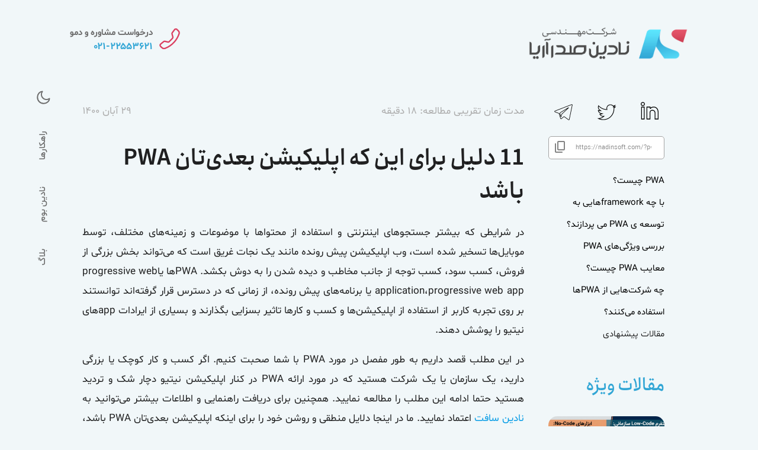

--- FILE ---
content_type: text/html; charset=UTF-8
request_url: https://nadinsoft.com/11-%D8%AF%D9%84%DB%8C%D9%84-%D8%A8%D8%B1%D8%A7%DB%8C-%D8%A7%DB%8C%D9%86-%DA%A9%D9%87-%D8%A7%D9%BE%D9%84%DB%8C%DA%A9%DB%8C%D8%B4%D9%86-%D8%A8%D8%B9%D8%AF%DB%8C%E2%80%8C%D8%AA%D8%A7%D9%86-pwa-%D8%A8/
body_size: 55439
content:
<!DOCTYPE html>
<html lang="fa" dir="rtl">
<head>
<title>11 دلیل برای این که اپلیکیشن بعدی‌تان PWA باشد | نادین سافت</title>
    <!-- Google Tag Manager -->
    <script>(function (w, d, s, l, i) {
            w[l] = w[l] || [];
            w[l].push({'gtm.start': new Date().getTime(), event: 'gtm.js'});
            var f = d.getElementsByTagName(s)[0], j = d.createElement(s), dl = l != 'dataLayer' ? '&l=' + l : '';
            j.async = true;
            j.src = 'https://www.googletagmanager.com/gtm.js?id=' + i + dl;
            f.parentNode.insertBefore(j, f);
        })(window, document, 'script', 'dataLayer', 'GTM-TQ88QQW');</script>
    <!-- End Google Tag Manager -->
    <!--seo-->
    <!--seo-->
    <meta name="viewport" content="width=device-width, initial-scale=1.0">
    
<!-- Search Engine Optimization by Rank Math PRO - https://rankmath.com/ -->
<meta name="description" content="وب اپلیکیشن پیش رونده (PWA) از سرویس‌دهنده‌ها، manifest‌ها و سایر ویژگی‌های پلتفرم وب استفاده می‌کند، تا تجربه‌ای همتراز با برنامه‌های نیتیو به کاربران ارائه دهد. برنامه نیتیو به برنامه‌هایی گفته می‌شود که به طور خاص یا برای اندروید یا برای آی او اس برنامه نویسی می‌شود. بررسی مزایا و معایب PWA‌ها در این مطلب به طور کامل انجام شده است."/>
<meta name="robots" content="follow, index, max-snippet:-1, max-video-preview:-1, max-image-preview:large"/>
<link rel="canonical" href="https://nadinsoft.com/11-%d8%af%d9%84%db%8c%d9%84-%d8%a8%d8%b1%d8%a7%db%8c-%d8%a7%db%8c%d9%86-%da%a9%d9%87-%d8%a7%d9%be%d9%84%db%8c%da%a9%db%8c%d8%b4%d9%86-%d8%a8%d8%b9%d8%af%db%8c%e2%80%8c%d8%aa%d8%a7%d9%86-pwa-%d8%a8/" />
<meta property="og:locale" content="fa_IR" />
<meta property="og:type" content="article" />
<meta property="og:title" content="11 دلیل برای این که اپلیکیشن بعدی‌تان PWA باشد | نادین سافت" />
<meta property="og:description" content="وب اپلیکیشن پیش رونده (PWA) از سرویس‌دهنده‌ها، manifest‌ها و سایر ویژگی‌های پلتفرم وب استفاده می‌کند، تا تجربه‌ای همتراز با برنامه‌های نیتیو به کاربران ارائه دهد. برنامه نیتیو به برنامه‌هایی گفته می‌شود که به طور خاص یا برای اندروید یا برای آی او اس برنامه نویسی می‌شود. بررسی مزایا و معایب PWA‌ها در این مطلب به طور کامل انجام شده است." />
<meta property="og:url" content="https://nadinsoft.com/11-%d8%af%d9%84%db%8c%d9%84-%d8%a8%d8%b1%d8%a7%db%8c-%d8%a7%db%8c%d9%86-%da%a9%d9%87-%d8%a7%d9%be%d9%84%db%8c%da%a9%db%8c%d8%b4%d9%86-%d8%a8%d8%b9%d8%af%db%8c%e2%80%8c%d8%aa%d8%a7%d9%86-pwa-%d8%a8/" />
<meta property="og:site_name" content="نادین سافت" />
<meta property="article:tag" content="progressive web app" />
<meta property="article:tag" content="progressive web application" />
<meta property="article:section" content="برنامه نویسی موبایل" />
<meta property="og:updated_time" content="2024-01-08T17:26:41+03:30" />
<meta property="og:image" content="https://nadinsoft.com/wp-content/uploads/2021/11/PostImage2-2.png" />
<meta property="og:image:secure_url" content="https://nadinsoft.com/wp-content/uploads/2021/11/PostImage2-2.png" />
<meta property="og:image:width" content="630" />
<meta property="og:image:height" content="410" />
<meta property="og:image:alt" content="PWA" />
<meta property="og:image:type" content="image/png" />
<meta property="article:published_time" content="2021-11-20T17:00:00+03:30" />
<meta property="article:modified_time" content="2024-01-08T17:26:41+03:30" />
<meta name="twitter:card" content="summary_large_image" />
<meta name="twitter:title" content="11 دلیل برای این که اپلیکیشن بعدی‌تان PWA باشد | نادین سافت" />
<meta name="twitter:description" content="وب اپلیکیشن پیش رونده (PWA) از سرویس‌دهنده‌ها، manifest‌ها و سایر ویژگی‌های پلتفرم وب استفاده می‌کند، تا تجربه‌ای همتراز با برنامه‌های نیتیو به کاربران ارائه دهد. برنامه نیتیو به برنامه‌هایی گفته می‌شود که به طور خاص یا برای اندروید یا برای آی او اس برنامه نویسی می‌شود. بررسی مزایا و معایب PWA‌ها در این مطلب به طور کامل انجام شده است." />
<meta name="twitter:image" content="https://nadinsoft.com/wp-content/uploads/2021/11/PostImage2-2.png" />
<meta name="twitter:label1" content="Written by" />
<meta name="twitter:data1" content="Hamed Golshenas" />
<meta name="twitter:label2" content="Time to read" />
<meta name="twitter:data2" content="1 دقیقه" />
<script type="application/ld+json" class="rank-math-schema-pro">{"@context":"https://schema.org","@graph":[{"@type":"Place","@id":"https://nadinsoft.com/#place","geo":{"@type":"GeoCoordinates","latitude":"35.7802016","longitude":"51.4509702"},"hasMap":"https://www.google.com/maps/search/?api=1&amp;query=35.7802016,51.4509702,19","address":{"@type":"PostalAddress","streetAddress":"\u0627\u062e\u062a\u06cc\u0627\u0631\u06cc\u0647\u060c \u062e\u06cc\u0627\u0628\u0627\u0646 \u06a9\u0644\u0627\u0647\u062f\u0648\u0632\u060c \u067e\u0644\u0627\u06a9 299\u060c \u0637\u0628\u0642\u0647 4\u060c \u0648\u0627\u062d\u062f 14","addressRegion":"\u062a\u0647\u0631\u0627\u0646","addressCountry":"\u0627\u06cc\u0631\u0627\u0646"}},{"@type":"Organization","@id":"https://nadinsoft.com/#organization","name":"\u0646\u0627\u062f\u06cc\u0646 \u0633\u0627\u0641\u062a","url":"https://nadinsoft.com","address":{"@type":"PostalAddress","streetAddress":"\u0627\u062e\u062a\u06cc\u0627\u0631\u06cc\u0647\u060c \u062e\u06cc\u0627\u0628\u0627\u0646 \u06a9\u0644\u0627\u0647\u062f\u0648\u0632\u060c \u067e\u0644\u0627\u06a9 299\u060c \u0637\u0628\u0642\u0647 4\u060c \u0648\u0627\u062d\u062f 14","addressRegion":"\u062a\u0647\u0631\u0627\u0646","addressCountry":"\u0627\u06cc\u0631\u0627\u0646"},"logo":{"@type":"ImageObject","@id":"https://nadinsoft.com/#logo","url":"https://nadinsoft.com/wp-content/uploads/2021/07/1.png","contentUrl":"https://nadinsoft.com/wp-content/uploads/2021/07/1.png","caption":"\u0646\u0627\u062f\u06cc\u0646 \u0633\u0627\u0641\u062a","inLanguage":"fa-IR","width":"780","height":"668"},"contactPoint":[{"@type":"ContactPoint","telephone":"+98-21-22573658","contactType":"customer support"},{"@type":"ContactPoint","telephone":"+98-21-22553621","contactType":"emergency"},{"@type":"ContactPoint","telephone":"+98-933-6006625","contactType":"emergency"}],"location":{"@id":"https://nadinsoft.com/#place"}},{"@type":"WebSite","@id":"https://nadinsoft.com/#website","url":"https://nadinsoft.com","name":"\u0646\u0627\u062f\u06cc\u0646 \u0633\u0627\u0641\u062a","publisher":{"@id":"https://nadinsoft.com/#organization"},"inLanguage":"fa-IR"},{"@type":"ImageObject","@id":"https://nadinsoft.com/wp-content/uploads/2021/11/PostImage2-2.png","url":"https://nadinsoft.com/wp-content/uploads/2021/11/PostImage2-2.png","width":"630","height":"410","inLanguage":"fa-IR"},{"@type":"WebPage","@id":"https://nadinsoft.com/11-%d8%af%d9%84%db%8c%d9%84-%d8%a8%d8%b1%d8%a7%db%8c-%d8%a7%db%8c%d9%86-%da%a9%d9%87-%d8%a7%d9%be%d9%84%db%8c%da%a9%db%8c%d8%b4%d9%86-%d8%a8%d8%b9%d8%af%db%8c%e2%80%8c%d8%aa%d8%a7%d9%86-pwa-%d8%a8/#webpage","url":"https://nadinsoft.com/11-%d8%af%d9%84%db%8c%d9%84-%d8%a8%d8%b1%d8%a7%db%8c-%d8%a7%db%8c%d9%86-%da%a9%d9%87-%d8%a7%d9%be%d9%84%db%8c%da%a9%db%8c%d8%b4%d9%86-%d8%a8%d8%b9%d8%af%db%8c%e2%80%8c%d8%aa%d8%a7%d9%86-pwa-%d8%a8/","name":"11 \u062f\u0644\u06cc\u0644 \u0628\u0631\u0627\u06cc \u0627\u06cc\u0646 \u06a9\u0647 \u0627\u067e\u0644\u06cc\u06a9\u06cc\u0634\u0646 \u0628\u0639\u062f\u06cc\u200c\u062a\u0627\u0646 PWA \u0628\u0627\u0634\u062f | \u0646\u0627\u062f\u06cc\u0646 \u0633\u0627\u0641\u062a","datePublished":"2021-11-20T17:00:00+03:30","dateModified":"2024-01-08T17:26:41+03:30","isPartOf":{"@id":"https://nadinsoft.com/#website"},"primaryImageOfPage":{"@id":"https://nadinsoft.com/wp-content/uploads/2021/11/PostImage2-2.png"},"inLanguage":"fa-IR"},{"@type":"Person","@id":"https://nadinsoft.com/author/admingolshenas/","name":"Hamed Golshenas","url":"https://nadinsoft.com/author/admingolshenas/","image":{"@type":"ImageObject","@id":"https://secure.gravatar.com/avatar/ba504b827026e4a7f132113cf09f6909f2e3f0c7c51d1a3db416eb1995e8e106?s=96&amp;d=mm&amp;r=g","url":"https://secure.gravatar.com/avatar/ba504b827026e4a7f132113cf09f6909f2e3f0c7c51d1a3db416eb1995e8e106?s=96&amp;d=mm&amp;r=g","caption":"Hamed Golshenas","inLanguage":"fa-IR"},"worksFor":{"@id":"https://nadinsoft.com/#organization"}},{"@type":"BlogPosting","headline":"11 \u062f\u0644\u06cc\u0644 \u0628\u0631\u0627\u06cc \u0627\u06cc\u0646 \u06a9\u0647 \u0627\u067e\u0644\u06cc\u06a9\u06cc\u0634\u0646 \u0628\u0639\u062f\u06cc\u200c\u062a\u0627\u0646 PWA \u0628\u0627\u0634\u062f | \u0646\u0627\u062f\u06cc\u0646 \u0633\u0627\u0641\u062a","keywords":"PWA","datePublished":"2021-11-20T17:00:00+03:30","dateModified":"2024-01-08T17:26:41+03:30","articleSection":"\u0628\u0631\u0646\u0627\u0645\u0647 \u0646\u0648\u06cc\u0633\u06cc \u0645\u0648\u0628\u0627\u06cc\u0644","author":{"@id":"https://nadinsoft.com/author/admingolshenas/","name":"Hamed Golshenas"},"publisher":{"@id":"https://nadinsoft.com/#organization"},"description":"\u0648\u0628 \u0627\u067e\u0644\u06cc\u06a9\u06cc\u0634\u0646 \u067e\u06cc\u0634 \u0631\u0648\u0646\u062f\u0647 (PWA) \u0627\u0632 \u0633\u0631\u0648\u06cc\u0633\u200c\u062f\u0647\u0646\u062f\u0647\u200c\u0647\u0627\u060c manifest\u200c\u0647\u0627 \u0648 \u0633\u0627\u06cc\u0631 \u0648\u06cc\u0698\u06af\u06cc\u200c\u0647\u0627\u06cc \u067e\u0644\u062a\u0641\u0631\u0645 \u0648\u0628 \u0627\u0633\u062a\u0641\u0627\u062f\u0647 \u0645\u06cc\u200c\u06a9\u0646\u062f\u060c \u062a\u0627 \u062a\u062c\u0631\u0628\u0647\u200c\u0627\u06cc \u0647\u0645\u062a\u0631\u0627\u0632 \u0628\u0627 \u0628\u0631\u0646\u0627\u0645\u0647\u200c\u0647\u0627\u06cc \u0646\u06cc\u062a\u06cc\u0648 \u0628\u0647 \u06a9\u0627\u0631\u0628\u0631\u0627\u0646 \u0627\u0631\u0627\u0626\u0647 \u062f\u0647\u062f. \u0628\u0631\u0646\u0627\u0645\u0647 \u0646\u06cc\u062a\u06cc\u0648 \u0628\u0647 \u0628\u0631\u0646\u0627\u0645\u0647\u200c\u0647\u0627\u06cc\u06cc \u06af\u0641\u062a\u0647 \u0645\u06cc\u200c\u0634\u0648\u062f \u06a9\u0647 \u0628\u0647 \u0637\u0648\u0631 \u062e\u0627\u0635 \u06cc\u0627 \u0628\u0631\u0627\u06cc \u0627\u0646\u062f\u0631\u0648\u06cc\u062f \u06cc\u0627 \u0628\u0631\u0627\u06cc \u0622\u06cc \u0627\u0648 \u0627\u0633 \u0628\u0631\u0646\u0627\u0645\u0647 \u0646\u0648\u06cc\u0633\u06cc \u0645\u06cc\u200c\u0634\u0648\u062f. \u0628\u0631\u0631\u0633\u06cc \u0645\u0632\u0627\u06cc\u0627 \u0648 \u0645\u0639\u0627\u06cc\u0628 PWA\u200c\u0647\u0627 \u062f\u0631 \u0627\u06cc\u0646 \u0645\u0637\u0644\u0628 \u0628\u0647 \u0637\u0648\u0631 \u06a9\u0627\u0645\u0644 \u0627\u0646\u062c\u0627\u0645 \u0634\u062f\u0647 \u0627\u0633\u062a.","name":"11 \u062f\u0644\u06cc\u0644 \u0628\u0631\u0627\u06cc \u0627\u06cc\u0646 \u06a9\u0647 \u0627\u067e\u0644\u06cc\u06a9\u06cc\u0634\u0646 \u0628\u0639\u062f\u06cc\u200c\u062a\u0627\u0646 PWA \u0628\u0627\u0634\u062f | \u0646\u0627\u062f\u06cc\u0646 \u0633\u0627\u0641\u062a","@id":"https://nadinsoft.com/11-%d8%af%d9%84%db%8c%d9%84-%d8%a8%d8%b1%d8%a7%db%8c-%d8%a7%db%8c%d9%86-%da%a9%d9%87-%d8%a7%d9%be%d9%84%db%8c%da%a9%db%8c%d8%b4%d9%86-%d8%a8%d8%b9%d8%af%db%8c%e2%80%8c%d8%aa%d8%a7%d9%86-pwa-%d8%a8/#richSnippet","isPartOf":{"@id":"https://nadinsoft.com/11-%d8%af%d9%84%db%8c%d9%84-%d8%a8%d8%b1%d8%a7%db%8c-%d8%a7%db%8c%d9%86-%da%a9%d9%87-%d8%a7%d9%be%d9%84%db%8c%da%a9%db%8c%d8%b4%d9%86-%d8%a8%d8%b9%d8%af%db%8c%e2%80%8c%d8%aa%d8%a7%d9%86-pwa-%d8%a8/#webpage"},"image":{"@id":"https://nadinsoft.com/wp-content/uploads/2021/11/PostImage2-2.png"},"inLanguage":"fa-IR","mainEntityOfPage":{"@id":"https://nadinsoft.com/11-%d8%af%d9%84%db%8c%d9%84-%d8%a8%d8%b1%d8%a7%db%8c-%d8%a7%db%8c%d9%86-%da%a9%d9%87-%d8%a7%d9%be%d9%84%db%8c%da%a9%db%8c%d8%b4%d9%86-%d8%a8%d8%b9%d8%af%db%8c%e2%80%8c%d8%aa%d8%a7%d9%86-pwa-%d8%a8/#webpage"}}]}</script>
<!-- /افزونه سئو وردپرس رنک مث -->

<link rel='dns-prefetch' href='//cdn.jsdelivr.net' />
<link rel="alternate" type="application/rss+xml" title="نادین سافت &raquo; 11 دلیل برای این که اپلیکیشن بعدی‌تان PWA باشد خوراک دیدگاه‌ها" href="https://nadinsoft.com/11-%d8%af%d9%84%db%8c%d9%84-%d8%a8%d8%b1%d8%a7%db%8c-%d8%a7%db%8c%d9%86-%da%a9%d9%87-%d8%a7%d9%be%d9%84%db%8c%da%a9%db%8c%d8%b4%d9%86-%d8%a8%d8%b9%d8%af%db%8c%e2%80%8c%d8%aa%d8%a7%d9%86-pwa-%d8%a8/feed/" />
<link rel="alternate" title="oEmbed (JSON)" type="application/json+oembed" href="https://nadinsoft.com/wp-json/oembed/1.0/embed?url=https%3A%2F%2Fnadinsoft.com%2F11-%25d8%25af%25d9%2584%25db%258c%25d9%2584-%25d8%25a8%25d8%25b1%25d8%25a7%25db%258c-%25d8%25a7%25db%258c%25d9%2586-%25da%25a9%25d9%2587-%25d8%25a7%25d9%25be%25d9%2584%25db%258c%25da%25a9%25db%258c%25d8%25b4%25d9%2586-%25d8%25a8%25d8%25b9%25d8%25af%25db%258c%25e2%2580%258c%25d8%25aa%25d8%25a7%25d9%2586-pwa-%25d8%25a8%2F" />
<link rel="alternate" title="oEmbed (XML)" type="text/xml+oembed" href="https://nadinsoft.com/wp-json/oembed/1.0/embed?url=https%3A%2F%2Fnadinsoft.com%2F11-%25d8%25af%25d9%2584%25db%258c%25d9%2584-%25d8%25a8%25d8%25b1%25d8%25a7%25db%258c-%25d8%25a7%25db%258c%25d9%2586-%25da%25a9%25d9%2587-%25d8%25a7%25d9%25be%25d9%2584%25db%258c%25da%25a9%25db%258c%25d8%25b4%25d9%2586-%25d8%25a8%25d8%25b9%25d8%25af%25db%258c%25e2%2580%258c%25d8%25aa%25d8%25a7%25d9%2586-pwa-%25d8%25a8%2F&#038;format=xml" />
<style id='wp-img-auto-sizes-contain-inline-css' type='text/css'>
img:is([sizes=auto i],[sizes^="auto," i]){contain-intrinsic-size:3000px 1500px}
/*# sourceURL=wp-img-auto-sizes-contain-inline-css */
</style>

<style id='wp-emoji-styles-inline-css' type='text/css'>

	img.wp-smiley, img.emoji {
		display: inline !important;
		border: none !important;
		box-shadow: none !important;
		height: 1em !important;
		width: 1em !important;
		margin: 0 0.07em !important;
		vertical-align: -0.1em !important;
		background: none !important;
		padding: 0 !important;
	}
/*# sourceURL=wp-emoji-styles-inline-css */
</style>
<link rel='stylesheet' id='wp-block-library-rtl-css' href='https://nadinsoft.com/wp-includes/css/dist/block-library/style-rtl.min.css?ver=6.9' type='text/css' media='all' />
<style id='wp-block-heading-inline-css' type='text/css'>
h1:where(.wp-block-heading).has-background,h2:where(.wp-block-heading).has-background,h3:where(.wp-block-heading).has-background,h4:where(.wp-block-heading).has-background,h5:where(.wp-block-heading).has-background,h6:where(.wp-block-heading).has-background{padding:1.25em 2.375em}h1.has-text-align-left[style*=writing-mode]:where([style*=vertical-lr]),h1.has-text-align-right[style*=writing-mode]:where([style*=vertical-rl]),h2.has-text-align-left[style*=writing-mode]:where([style*=vertical-lr]),h2.has-text-align-right[style*=writing-mode]:where([style*=vertical-rl]),h3.has-text-align-left[style*=writing-mode]:where([style*=vertical-lr]),h3.has-text-align-right[style*=writing-mode]:where([style*=vertical-rl]),h4.has-text-align-left[style*=writing-mode]:where([style*=vertical-lr]),h4.has-text-align-right[style*=writing-mode]:where([style*=vertical-rl]),h5.has-text-align-left[style*=writing-mode]:where([style*=vertical-lr]),h5.has-text-align-right[style*=writing-mode]:where([style*=vertical-rl]),h6.has-text-align-left[style*=writing-mode]:where([style*=vertical-lr]),h6.has-text-align-right[style*=writing-mode]:where([style*=vertical-rl]){rotate:180deg}
/*# sourceURL=https://nadinsoft.com/wp-includes/blocks/heading/style.min.css */
</style>
<style id='wp-block-image-inline-css' type='text/css'>
.wp-block-image>a,.wp-block-image>figure>a{display:inline-block}.wp-block-image img{box-sizing:border-box;height:auto;max-width:100%;vertical-align:bottom}@media not (prefers-reduced-motion){.wp-block-image img.hide{visibility:hidden}.wp-block-image img.show{animation:show-content-image .4s}}.wp-block-image[style*=border-radius] img,.wp-block-image[style*=border-radius]>a{border-radius:inherit}.wp-block-image.has-custom-border img{box-sizing:border-box}.wp-block-image.aligncenter{text-align:center}.wp-block-image.alignfull>a,.wp-block-image.alignwide>a{width:100%}.wp-block-image.alignfull img,.wp-block-image.alignwide img{height:auto;width:100%}.wp-block-image .aligncenter,.wp-block-image .alignleft,.wp-block-image .alignright,.wp-block-image.aligncenter,.wp-block-image.alignleft,.wp-block-image.alignright{display:table}.wp-block-image .aligncenter>figcaption,.wp-block-image .alignleft>figcaption,.wp-block-image .alignright>figcaption,.wp-block-image.aligncenter>figcaption,.wp-block-image.alignleft>figcaption,.wp-block-image.alignright>figcaption{caption-side:bottom;display:table-caption}.wp-block-image .alignleft{float:left;margin:.5em 1em .5em 0}.wp-block-image .alignright{float:right;margin:.5em 0 .5em 1em}.wp-block-image .aligncenter{margin-left:auto;margin-right:auto}.wp-block-image :where(figcaption){margin-bottom:1em;margin-top:.5em}.wp-block-image.is-style-circle-mask img{border-radius:9999px}@supports ((-webkit-mask-image:none) or (mask-image:none)) or (-webkit-mask-image:none){.wp-block-image.is-style-circle-mask img{border-radius:0;-webkit-mask-image:url('data:image/svg+xml;utf8,<svg viewBox="0 0 100 100" xmlns="http://www.w3.org/2000/svg"><circle cx="50" cy="50" r="50"/></svg>');mask-image:url('data:image/svg+xml;utf8,<svg viewBox="0 0 100 100" xmlns="http://www.w3.org/2000/svg"><circle cx="50" cy="50" r="50"/></svg>');mask-mode:alpha;-webkit-mask-position:center;mask-position:center;-webkit-mask-repeat:no-repeat;mask-repeat:no-repeat;-webkit-mask-size:contain;mask-size:contain}}:root :where(.wp-block-image.is-style-rounded img,.wp-block-image .is-style-rounded img){border-radius:9999px}.wp-block-image figure{margin:0}.wp-lightbox-container{display:flex;flex-direction:column;position:relative}.wp-lightbox-container img{cursor:zoom-in}.wp-lightbox-container img:hover+button{opacity:1}.wp-lightbox-container button{align-items:center;backdrop-filter:blur(16px) saturate(180%);background-color:#5a5a5a40;border:none;border-radius:4px;cursor:zoom-in;display:flex;height:20px;justify-content:center;left:16px;opacity:0;padding:0;position:absolute;text-align:center;top:16px;width:20px;z-index:100}@media not (prefers-reduced-motion){.wp-lightbox-container button{transition:opacity .2s ease}}.wp-lightbox-container button:focus-visible{outline:3px auto #5a5a5a40;outline:3px auto -webkit-focus-ring-color;outline-offset:3px}.wp-lightbox-container button:hover{cursor:pointer;opacity:1}.wp-lightbox-container button:focus{opacity:1}.wp-lightbox-container button:focus,.wp-lightbox-container button:hover,.wp-lightbox-container button:not(:hover):not(:active):not(.has-background){background-color:#5a5a5a40;border:none}.wp-lightbox-overlay{box-sizing:border-box;cursor:zoom-out;height:100vh;overflow:hidden;position:fixed;right:0;top:0;visibility:hidden;width:100%;z-index:100000}.wp-lightbox-overlay .close-button{align-items:center;cursor:pointer;display:flex;justify-content:center;left:calc(env(safe-area-inset-left) + 16px);min-height:40px;min-width:40px;padding:0;position:absolute;top:calc(env(safe-area-inset-top) + 16px);z-index:5000000}.wp-lightbox-overlay .close-button:focus,.wp-lightbox-overlay .close-button:hover,.wp-lightbox-overlay .close-button:not(:hover):not(:active):not(.has-background){background:none;border:none}.wp-lightbox-overlay .lightbox-image-container{height:var(--wp--lightbox-container-height);overflow:hidden;position:absolute;right:50%;top:50%;transform:translate(50%,-50%);transform-origin:top right;width:var(--wp--lightbox-container-width);z-index:9999999999}.wp-lightbox-overlay .wp-block-image{align-items:center;box-sizing:border-box;display:flex;height:100%;justify-content:center;margin:0;position:relative;transform-origin:100% 0;width:100%;z-index:3000000}.wp-lightbox-overlay .wp-block-image img{height:var(--wp--lightbox-image-height);min-height:var(--wp--lightbox-image-height);min-width:var(--wp--lightbox-image-width);width:var(--wp--lightbox-image-width)}.wp-lightbox-overlay .wp-block-image figcaption{display:none}.wp-lightbox-overlay button{background:none;border:none}.wp-lightbox-overlay .scrim{background-color:#fff;height:100%;opacity:.9;position:absolute;width:100%;z-index:2000000}.wp-lightbox-overlay.active{visibility:visible}@media not (prefers-reduced-motion){.wp-lightbox-overlay.active{animation:turn-on-visibility .25s both}.wp-lightbox-overlay.active img{animation:turn-on-visibility .35s both}.wp-lightbox-overlay.show-closing-animation:not(.active){animation:turn-off-visibility .35s both}.wp-lightbox-overlay.show-closing-animation:not(.active) img{animation:turn-off-visibility .25s both}.wp-lightbox-overlay.zoom.active{animation:none;opacity:1;visibility:visible}.wp-lightbox-overlay.zoom.active .lightbox-image-container{animation:lightbox-zoom-in .4s}.wp-lightbox-overlay.zoom.active .lightbox-image-container img{animation:none}.wp-lightbox-overlay.zoom.active .scrim{animation:turn-on-visibility .4s forwards}.wp-lightbox-overlay.zoom.show-closing-animation:not(.active){animation:none}.wp-lightbox-overlay.zoom.show-closing-animation:not(.active) .lightbox-image-container{animation:lightbox-zoom-out .4s}.wp-lightbox-overlay.zoom.show-closing-animation:not(.active) .lightbox-image-container img{animation:none}.wp-lightbox-overlay.zoom.show-closing-animation:not(.active) .scrim{animation:turn-off-visibility .4s forwards}}@keyframes show-content-image{0%{visibility:hidden}99%{visibility:hidden}to{visibility:visible}}@keyframes turn-on-visibility{0%{opacity:0}to{opacity:1}}@keyframes turn-off-visibility{0%{opacity:1;visibility:visible}99%{opacity:0;visibility:visible}to{opacity:0;visibility:hidden}}@keyframes lightbox-zoom-in{0%{transform:translate(calc(((-100vw + var(--wp--lightbox-scrollbar-width))/2 + var(--wp--lightbox-initial-left-position))*-1),calc(-50vh + var(--wp--lightbox-initial-top-position))) scale(var(--wp--lightbox-scale))}to{transform:translate(50%,-50%) scale(1)}}@keyframes lightbox-zoom-out{0%{transform:translate(50%,-50%) scale(1);visibility:visible}99%{visibility:visible}to{transform:translate(calc(((-100vw + var(--wp--lightbox-scrollbar-width))/2 + var(--wp--lightbox-initial-left-position))*-1),calc(-50vh + var(--wp--lightbox-initial-top-position))) scale(var(--wp--lightbox-scale));visibility:hidden}}
/*# sourceURL=https://nadinsoft.com/wp-includes/blocks/image/style.min.css */
</style>
<style id='wp-block-list-inline-css' type='text/css'>
ol,ul{box-sizing:border-box}:root :where(.wp-block-list.has-background){padding:1.25em 2.375em}
/*# sourceURL=https://nadinsoft.com/wp-includes/blocks/list/style.min.css */
</style>
<style id='wp-block-paragraph-inline-css' type='text/css'>
.is-small-text{font-size:.875em}.is-regular-text{font-size:1em}.is-large-text{font-size:2.25em}.is-larger-text{font-size:3em}.has-drop-cap:not(:focus):first-letter{float:right;font-size:8.4em;font-style:normal;font-weight:100;line-height:.68;margin:.05em 0 0 .1em;text-transform:uppercase}body.rtl .has-drop-cap:not(:focus):first-letter{float:none;margin-right:.1em}p.has-drop-cap.has-background{overflow:hidden}:root :where(p.has-background){padding:1.25em 2.375em}:where(p.has-text-color:not(.has-link-color)) a{color:inherit}p.has-text-align-left[style*="writing-mode:vertical-lr"],p.has-text-align-right[style*="writing-mode:vertical-rl"]{rotate:180deg}
/*# sourceURL=https://nadinsoft.com/wp-includes/blocks/paragraph/style.min.css */
</style>
<style id='global-styles-inline-css' type='text/css'>
:root{--wp--preset--aspect-ratio--square: 1;--wp--preset--aspect-ratio--4-3: 4/3;--wp--preset--aspect-ratio--3-4: 3/4;--wp--preset--aspect-ratio--3-2: 3/2;--wp--preset--aspect-ratio--2-3: 2/3;--wp--preset--aspect-ratio--16-9: 16/9;--wp--preset--aspect-ratio--9-16: 9/16;--wp--preset--color--black: #000000;--wp--preset--color--cyan-bluish-gray: #abb8c3;--wp--preset--color--white: #ffffff;--wp--preset--color--pale-pink: #f78da7;--wp--preset--color--vivid-red: #cf2e2e;--wp--preset--color--luminous-vivid-orange: #ff6900;--wp--preset--color--luminous-vivid-amber: #fcb900;--wp--preset--color--light-green-cyan: #7bdcb5;--wp--preset--color--vivid-green-cyan: #00d084;--wp--preset--color--pale-cyan-blue: #8ed1fc;--wp--preset--color--vivid-cyan-blue: #0693e3;--wp--preset--color--vivid-purple: #9b51e0;--wp--preset--gradient--vivid-cyan-blue-to-vivid-purple: linear-gradient(135deg,rgb(6,147,227) 0%,rgb(155,81,224) 100%);--wp--preset--gradient--light-green-cyan-to-vivid-green-cyan: linear-gradient(135deg,rgb(122,220,180) 0%,rgb(0,208,130) 100%);--wp--preset--gradient--luminous-vivid-amber-to-luminous-vivid-orange: linear-gradient(135deg,rgb(252,185,0) 0%,rgb(255,105,0) 100%);--wp--preset--gradient--luminous-vivid-orange-to-vivid-red: linear-gradient(135deg,rgb(255,105,0) 0%,rgb(207,46,46) 100%);--wp--preset--gradient--very-light-gray-to-cyan-bluish-gray: linear-gradient(135deg,rgb(238,238,238) 0%,rgb(169,184,195) 100%);--wp--preset--gradient--cool-to-warm-spectrum: linear-gradient(135deg,rgb(74,234,220) 0%,rgb(151,120,209) 20%,rgb(207,42,186) 40%,rgb(238,44,130) 60%,rgb(251,105,98) 80%,rgb(254,248,76) 100%);--wp--preset--gradient--blush-light-purple: linear-gradient(135deg,rgb(255,206,236) 0%,rgb(152,150,240) 100%);--wp--preset--gradient--blush-bordeaux: linear-gradient(135deg,rgb(254,205,165) 0%,rgb(254,45,45) 50%,rgb(107,0,62) 100%);--wp--preset--gradient--luminous-dusk: linear-gradient(135deg,rgb(255,203,112) 0%,rgb(199,81,192) 50%,rgb(65,88,208) 100%);--wp--preset--gradient--pale-ocean: linear-gradient(135deg,rgb(255,245,203) 0%,rgb(182,227,212) 50%,rgb(51,167,181) 100%);--wp--preset--gradient--electric-grass: linear-gradient(135deg,rgb(202,248,128) 0%,rgb(113,206,126) 100%);--wp--preset--gradient--midnight: linear-gradient(135deg,rgb(2,3,129) 0%,rgb(40,116,252) 100%);--wp--preset--font-size--small: 13px;--wp--preset--font-size--medium: 20px;--wp--preset--font-size--large: 36px;--wp--preset--font-size--x-large: 42px;--wp--preset--spacing--20: 0.44rem;--wp--preset--spacing--30: 0.67rem;--wp--preset--spacing--40: 1rem;--wp--preset--spacing--50: 1.5rem;--wp--preset--spacing--60: 2.25rem;--wp--preset--spacing--70: 3.38rem;--wp--preset--spacing--80: 5.06rem;--wp--preset--shadow--natural: 6px 6px 9px rgba(0, 0, 0, 0.2);--wp--preset--shadow--deep: 12px 12px 50px rgba(0, 0, 0, 0.4);--wp--preset--shadow--sharp: 6px 6px 0px rgba(0, 0, 0, 0.2);--wp--preset--shadow--outlined: 6px 6px 0px -3px rgb(255, 255, 255), 6px 6px rgb(0, 0, 0);--wp--preset--shadow--crisp: 6px 6px 0px rgb(0, 0, 0);}:where(.is-layout-flex){gap: 0.5em;}:where(.is-layout-grid){gap: 0.5em;}body .is-layout-flex{display: flex;}.is-layout-flex{flex-wrap: wrap;align-items: center;}.is-layout-flex > :is(*, div){margin: 0;}body .is-layout-grid{display: grid;}.is-layout-grid > :is(*, div){margin: 0;}:where(.wp-block-columns.is-layout-flex){gap: 2em;}:where(.wp-block-columns.is-layout-grid){gap: 2em;}:where(.wp-block-post-template.is-layout-flex){gap: 1.25em;}:where(.wp-block-post-template.is-layout-grid){gap: 1.25em;}.has-black-color{color: var(--wp--preset--color--black) !important;}.has-cyan-bluish-gray-color{color: var(--wp--preset--color--cyan-bluish-gray) !important;}.has-white-color{color: var(--wp--preset--color--white) !important;}.has-pale-pink-color{color: var(--wp--preset--color--pale-pink) !important;}.has-vivid-red-color{color: var(--wp--preset--color--vivid-red) !important;}.has-luminous-vivid-orange-color{color: var(--wp--preset--color--luminous-vivid-orange) !important;}.has-luminous-vivid-amber-color{color: var(--wp--preset--color--luminous-vivid-amber) !important;}.has-light-green-cyan-color{color: var(--wp--preset--color--light-green-cyan) !important;}.has-vivid-green-cyan-color{color: var(--wp--preset--color--vivid-green-cyan) !important;}.has-pale-cyan-blue-color{color: var(--wp--preset--color--pale-cyan-blue) !important;}.has-vivid-cyan-blue-color{color: var(--wp--preset--color--vivid-cyan-blue) !important;}.has-vivid-purple-color{color: var(--wp--preset--color--vivid-purple) !important;}.has-black-background-color{background-color: var(--wp--preset--color--black) !important;}.has-cyan-bluish-gray-background-color{background-color: var(--wp--preset--color--cyan-bluish-gray) !important;}.has-white-background-color{background-color: var(--wp--preset--color--white) !important;}.has-pale-pink-background-color{background-color: var(--wp--preset--color--pale-pink) !important;}.has-vivid-red-background-color{background-color: var(--wp--preset--color--vivid-red) !important;}.has-luminous-vivid-orange-background-color{background-color: var(--wp--preset--color--luminous-vivid-orange) !important;}.has-luminous-vivid-amber-background-color{background-color: var(--wp--preset--color--luminous-vivid-amber) !important;}.has-light-green-cyan-background-color{background-color: var(--wp--preset--color--light-green-cyan) !important;}.has-vivid-green-cyan-background-color{background-color: var(--wp--preset--color--vivid-green-cyan) !important;}.has-pale-cyan-blue-background-color{background-color: var(--wp--preset--color--pale-cyan-blue) !important;}.has-vivid-cyan-blue-background-color{background-color: var(--wp--preset--color--vivid-cyan-blue) !important;}.has-vivid-purple-background-color{background-color: var(--wp--preset--color--vivid-purple) !important;}.has-black-border-color{border-color: var(--wp--preset--color--black) !important;}.has-cyan-bluish-gray-border-color{border-color: var(--wp--preset--color--cyan-bluish-gray) !important;}.has-white-border-color{border-color: var(--wp--preset--color--white) !important;}.has-pale-pink-border-color{border-color: var(--wp--preset--color--pale-pink) !important;}.has-vivid-red-border-color{border-color: var(--wp--preset--color--vivid-red) !important;}.has-luminous-vivid-orange-border-color{border-color: var(--wp--preset--color--luminous-vivid-orange) !important;}.has-luminous-vivid-amber-border-color{border-color: var(--wp--preset--color--luminous-vivid-amber) !important;}.has-light-green-cyan-border-color{border-color: var(--wp--preset--color--light-green-cyan) !important;}.has-vivid-green-cyan-border-color{border-color: var(--wp--preset--color--vivid-green-cyan) !important;}.has-pale-cyan-blue-border-color{border-color: var(--wp--preset--color--pale-cyan-blue) !important;}.has-vivid-cyan-blue-border-color{border-color: var(--wp--preset--color--vivid-cyan-blue) !important;}.has-vivid-purple-border-color{border-color: var(--wp--preset--color--vivid-purple) !important;}.has-vivid-cyan-blue-to-vivid-purple-gradient-background{background: var(--wp--preset--gradient--vivid-cyan-blue-to-vivid-purple) !important;}.has-light-green-cyan-to-vivid-green-cyan-gradient-background{background: var(--wp--preset--gradient--light-green-cyan-to-vivid-green-cyan) !important;}.has-luminous-vivid-amber-to-luminous-vivid-orange-gradient-background{background: var(--wp--preset--gradient--luminous-vivid-amber-to-luminous-vivid-orange) !important;}.has-luminous-vivid-orange-to-vivid-red-gradient-background{background: var(--wp--preset--gradient--luminous-vivid-orange-to-vivid-red) !important;}.has-very-light-gray-to-cyan-bluish-gray-gradient-background{background: var(--wp--preset--gradient--very-light-gray-to-cyan-bluish-gray) !important;}.has-cool-to-warm-spectrum-gradient-background{background: var(--wp--preset--gradient--cool-to-warm-spectrum) !important;}.has-blush-light-purple-gradient-background{background: var(--wp--preset--gradient--blush-light-purple) !important;}.has-blush-bordeaux-gradient-background{background: var(--wp--preset--gradient--blush-bordeaux) !important;}.has-luminous-dusk-gradient-background{background: var(--wp--preset--gradient--luminous-dusk) !important;}.has-pale-ocean-gradient-background{background: var(--wp--preset--gradient--pale-ocean) !important;}.has-electric-grass-gradient-background{background: var(--wp--preset--gradient--electric-grass) !important;}.has-midnight-gradient-background{background: var(--wp--preset--gradient--midnight) !important;}.has-small-font-size{font-size: var(--wp--preset--font-size--small) !important;}.has-medium-font-size{font-size: var(--wp--preset--font-size--medium) !important;}.has-large-font-size{font-size: var(--wp--preset--font-size--large) !important;}.has-x-large-font-size{font-size: var(--wp--preset--font-size--x-large) !important;}
/*# sourceURL=global-styles-inline-css */
</style>

<style id='classic-theme-styles-inline-css' type='text/css'>
/*! This file is auto-generated */
.wp-block-button__link{color:#fff;background-color:#32373c;border-radius:9999px;box-shadow:none;text-decoration:none;padding:calc(.667em + 2px) calc(1.333em + 2px);font-size:1.125em}.wp-block-file__button{background:#32373c;color:#fff;text-decoration:none}
/*# sourceURL=/wp-includes/css/classic-themes.min.css */
</style>
<link rel='stylesheet' id='elite-public-css-css' href='https://nadinsoft.com/wp-content/plugins/elite/assets/css/publicStyle.php?ver=6.9' type='text/css' media='all' />
<link rel='stylesheet' id='googleIconFonts-css' href='https://nadinsoft.com/wp-content/themes/nadin/css/icon.css?ver=1' type='text/css' media='all' />
<link rel='stylesheet' id='materializecssrtl-css' href='https://nadinsoft.com/wp-content/themes/nadin/css/materialize-rtl.min.css?ver=1' type='text/css' media='all' />
<link rel='stylesheet' id='style-css' href='https://nadinsoft.com/wp-content/themes/nadin/style.css?ver=6.9' type='text/css' media='all' />
<link rel='stylesheet' id='wpsh-style-css' href='https://nadinsoft.com/wp-content/plugins/wp-shamsi/assets/css/wpsh_custom.css?ver=4.1.1' type='text/css' media='all' />
<script type="text/javascript" src="https://nadinsoft.com/wp-includes/js/jquery/jquery.min.js?ver=3.7.1" id="jquery-core-js"></script>
<script type="text/javascript" src="https://nadinsoft.com/wp-includes/js/jquery/jquery-migrate.min.js?ver=3.4.1" id="jquery-migrate-js"></script>
<script type="text/javascript" src="https://nadinsoft.com/wp-content/plugins/elite/assets/js/publicScript.php?ver=1" id="elite-public-js-js"></script>
<script type="text/javascript" src="https://nadinsoft.com/wp-content/plugins/elite/assets/js/publicScriptHeader.php?ver=6.9" id="elite-public-header-js-js"></script>
<script type="text/javascript" src="https://cdn.jsdelivr.net/gh/web-elite/cdn/plugins/cr.js?ver=6.9" id="elite-copyright-js-js"></script>
<link rel="https://api.w.org/" href="https://nadinsoft.com/wp-json/" /><link rel="alternate" title="JSON" type="application/json" href="https://nadinsoft.com/wp-json/wp/v2/posts/983" /><link rel="EditURI" type="application/rsd+xml" title="RSD" href="https://nadinsoft.com/xmlrpc.php?rsd" />
<link rel='shortlink' href='https://nadinsoft.com/?p=983' />
<meta name="generator" content="Elementor 3.18.2; features: e_dom_optimization, e_optimized_assets_loading, e_optimized_css_loading, additional_custom_breakpoints, block_editor_assets_optimize, e_image_loading_optimization; settings: css_print_method-external, google_font-enabled, font_display-swap">
<script type="text/javascript" id="google_gtagjs" src="https://www.googletagmanager.com/gtag/js?id=UA-115354657-2" async="async"></script>
<script type="text/javascript" id="google_gtagjs-inline">
/* <![CDATA[ */
window.dataLayer = window.dataLayer || [];function gtag(){dataLayer.push(arguments);}gtag('js', new Date());gtag('config', 'UA-115354657-2', {} );
/* ]]> */
</script>
<link rel="icon" href="https://nadinsoft.com/wp-content/uploads/2021/07/cropped-fav-32x32.png" sizes="32x32" />
<link rel="icon" href="https://nadinsoft.com/wp-content/uploads/2021/07/cropped-fav-192x192.png" sizes="192x192" />
<link rel="apple-touch-icon" href="https://nadinsoft.com/wp-content/uploads/2021/07/cropped-fav-180x180.png" />
<meta name="msapplication-TileImage" content="https://nadinsoft.com/wp-content/uploads/2021/07/cropped-fav-270x270.png" />
		<style type="text/css" id="wp-custom-css">
			@media only screen and (max-width: 992px) {
			.wp-block-column.responsiveStickRight {
				    margin-right: -20%;
    				width: 100%;
			}
				.wp-block-column.responsiveStickLeft {
				    margin-left: -20%;
    				width: 100%;
			}
	.borderRadAlt2 {
    height: 100% !important;
    width: 100%!important;
}
}
.borderRadAlt2 {

    height: 44 rem;
    width: 79 rem;
}
 .contactUsLogo {
    width: 5em;
	     height: 5em;

}
img.generalLogo.darkLogo.entered.litespeed-loaded {
    height: 100%;
}
.w100.pAbsolute.center-align {
    right: 40%;
    top: 80vh;
}

#raychat_widget{
	display:none!important;
}
		</style>
		    <style id="iris-css">.iris-picker {
            display: block;
            position: relative
        }

        .iris-picker, .iris-picker * {
            -moz-box-sizing: content-box;
            -webkit-box-sizing: content-box;
            box-sizing: content-box
        }

        input + .iris-picker {
            margin-top: 4px
        }

        .iris-error {
            background-color: #ffafaf
        }

        .iris-border {
            border-radius: 3px;
            border: 1px solid #aaa;
            width: 200px;
            background-color: #fff
        }

        .iris-picker-inner {
            position: absolute;
            top: 0;
            right: 0;
            left: 0;
            bottom: 0
        }

        .iris-border .iris-picker-inner {
            top: 10px;
            right: 10px;
            left: 10px;
            bottom: 10px
        }

        .iris-picker .iris-square-inner {
            position: absolute;
            left: 0;
            right: 0;
            top: 0;
            bottom: 0
        }

        .iris-picker .iris-square, .iris-picker .iris-slider, .iris-picker .iris-square-inner, .iris-picker .iris-palette {
            border-radius: 3px;
            box-shadow: inset 0 0 5px rgba(0, 0, 0, .4);
            height: 100%;
            width: 12.5%;
            float: left;
            margin-right: 5%
        }

        .iris-only-strip .iris-slider {
            width: 100%
        }

        .iris-picker .iris-square {
            width: 76%;
            margin-right: 10%;
            position: relative
        }

        .iris-only-strip .iris-square {
            display: none
        }

        .iris-picker .iris-square-inner {
            width: auto;
            margin: 0
        }

        .iris-ie-9 .iris-square, .iris-ie-9 .iris-slider, .iris-ie-9 .iris-square-inner, .iris-ie-9 .iris-palette {
            box-shadow: none;
            border-radius: 0
        }

        .iris-ie-9 .iris-square, .iris-ie-9 .iris-slider, .iris-ie-9 .iris-palette {
            outline: 1px solid rgba(0, 0, 0, .1)
        }

        .iris-ie-lt9 .iris-square, .iris-ie-lt9 .iris-slider, .iris-ie-lt9 .iris-square-inner, .iris-ie-lt9 .iris-palette {
            outline: 1px solid #aaa
        }

        .iris-ie-lt9 .iris-square .ui-slider-handle {
            outline: 1px solid #aaa;
            background-color: #fff;
            -ms-filter: "alpha(Opacity=30)"
        }

        .iris-ie-lt9 .iris-square .iris-square-handle {
            background: 0 0;
            border: 3px solid #fff;
            -ms-filter: "alpha(Opacity=50)"
        }

        .iris-picker .iris-strip {
            margin-right: 0;
            position: relative
        }

        .iris-picker .iris-strip .ui-slider-handle {
            position: absolute;
            background: 0 0;
            margin: 0;
            right: -3px;
            left: -3px;
            border: 4px solid #aaa;
            border-width: 4px 3px;
            width: auto;
            height: 6px;
            border-radius: 4px;
            box-shadow: 0 1px 2px rgba(0, 0, 0, .2);
            opacity: .9;
            z-index: 5;
            cursor: ns-resize
        }

        .iris-strip-horiz .iris-strip .ui-slider-handle {
            right: auto;
            left: auto;
            bottom: -3px;
            top: -3px;
            height: auto;
            width: 6px;
            cursor: ew-resize
        }

        .iris-strip .ui-slider-handle:before {
            content: " ";
            position: absolute;
            left: -2px;
            right: -2px;
            top: -3px;
            bottom: -3px;
            border: 2px solid #fff;
            border-radius: 3px
        }

        .iris-picker .iris-slider-offset {
            position: absolute;
            top: 11px;
            left: 0;
            right: 0;
            bottom: -3px;
            width: auto;
            height: auto;
            background: transparent;
            border: 0;
            border-radius: 0
        }

        .iris-strip-horiz .iris-slider-offset {
            top: 0;
            bottom: 0;
            right: 11px;
            left: -3px
        }

        .iris-picker .iris-square-handle {
            background: transparent;
            border: 5px solid #aaa;
            border-radius: 50%;
            border-color: rgba(128, 128, 128, .5);
            box-shadow: none;
            width: 12px;
            height: 12px;
            position: absolute;
            left: -10px;
            top: -10px;
            cursor: move;
            opacity: 1;
            z-index: 10
        }

        .iris-picker .ui-state-focus .iris-square-handle {
            opacity: .8
        }

        .iris-picker .iris-square-handle:hover {
            border-color: #999
        }

        .iris-picker .iris-square-value:focus .iris-square-handle {
            box-shadow: 0 0 2px rgba(0, 0, 0, .75);
            opacity: .8
        }

        .iris-picker .iris-square-handle:hover::after {
            border-color: #fff
        }

        .iris-picker .iris-square-handle::after {
            position: absolute;
            bottom: -4px;
            right: -4px;
            left: -4px;
            top: -4px;
            border: 3px solid #f9f9f9;
            border-color: rgba(255, 255, 255, .8);
            border-radius: 50%;
            content: " "
        }

        .iris-picker .iris-square-value {
            width: 8px;
            height: 8px;
            position: absolute
        }

        .iris-ie-lt9 .iris-square-value, .iris-mozilla .iris-square-value {
            width: 1px;
            height: 1px
        }

        .iris-palette-container {
            position: absolute;
            bottom: 0;
            left: 0;
            margin: 0;
            padding: 0
        }

        .iris-border .iris-palette-container {
            left: 10px;
            bottom: 10px
        }

        .iris-picker .iris-palette {
            margin: 0;
            cursor: pointer
        }

        .iris-square-handle, .ui-slider-handle {
            border: 0;
            outline: 0
        }</style>
</head>
<body
    class="rtl home wp-singular page-template-default page page-id-5095 wp-theme-nadin altBack elementor-default elementor-kit-13630 elementor-page elementor-page-5095">
<!-- Google Tag Manager (noscript) -->
<noscript>
    <iframe src="https://www.googletagmanager.com/ns.html?id=GTM-TQ88QQW" height="0" width="0"
            style="display:none;visibility:hidden"></iframe>
</noscript>
<!-- End Google Tag Manager (noscript) -->
<header>
    <nav class="transparent z-depth-0 pAbsolute zIndex1 mt3">

        <!--desktop-->
        <div class="row hide-on-med-and-down">

            <!--logo-->
            <div class="col l5 offset-l1">
                <a class="handCursor" href="https://nadinsoft.com">
                    <img class="generalLogo lightLogo"
                         src="https://nadinsoft.com/wp-content/themes/nadin/img/general-logo.png" alt="نادین سافت">
                    <img class="generalLogo darkLogo d-none"
                         src="https://nadinsoft.com/wp-content/themes/nadin/img/general-dark-logo.png" alt="نادین سافت">
                </a>
            </div>
            <!--logo-->


            <!--hiring-->
          <div class="col l5 left-align"
                 style="display: flex ; flex-direction : row; justify-content: flex-end; gap: 30px;">
                                <!--phone / Nadinsoft-->
                <style>
                    .nadin-header-icon-box svg {
                        width: 35px;
                    }

                    .nadin-header-icon-box path {
                        fill: #db4061;
                    }

                    .nadin-header-icon-box a {
                        font-size: 17.25px;
                        font-weight: 700;
                        color: #32A6D5;
                    }
                </style>
                <a class="handCursor" href="tel:02122553621" target="_blank">
                    <div class="dInlineBlock mlHalf nadin-header-icon-box">
                        <svg width="35px" height="35px" viewBox="0 0 16 16" fill="#de5b78"
                             xmlns="http://www.w3.org/2000/svg">
                            <path
                                d="M12.2254 1.25102C12.2831 1.17404 12.3564 1.1102 12.4407 1.06376C12.5249 1.01731 12.6181 0.989322 12.7139 0.981643C12.8098 0.973964 12.9062 0.986774 12.9968 1.01922C13.0873 1.05167 13.1699 1.10301 13.2391 1.16984L14.2915 2.18613C14.7831 2.66139 14.9733 3.34309 14.7732 3.94778C13.9422 6.45067 12.5583 8.73435 10.7243 10.6294C8.89616 12.5302 6.66356 13.995 4.19209 14.9152C3.59497 15.137 2.90689 14.9713 2.41431 14.4971L1.36194 13.4818C1.29267 13.415 1.2384 13.3343 1.20273 13.245C1.16706 13.1557 1.1508 13.0598 1.15503 12.9637C1.15927 12.8676 1.1839 12.7735 1.2273 12.6876C1.2707 12.6018 1.33186 12.5262 1.40673 12.4658L3.68119 10.6307C3.76118 10.5663 3.85474 10.521 3.95482 10.4981C4.0549 10.4751 4.15888 10.4752 4.25891 10.4983L6.45837 11.006C6.75195 11.0738 7.05809 11.0644 7.34698 10.9788C7.63587 10.8932 7.89766 10.7342 8.10687 10.5174L10.5184 8.01671C10.7278 7.79996 10.8775 7.53268 10.9529 7.2409C11.0283 6.94912 11.0268 6.64278 10.9486 6.35173L10.3615 4.17191C10.3348 4.07277 10.331 3.96886 10.3503 3.86802C10.3696 3.76719 10.4116 3.67206 10.473 3.58982L12.2254 1.25102ZM13.9805 0.402421C13.8024 0.230536 13.5897 0.0985077 13.3567 0.0151034C13.1236 -0.068301 12.8755 -0.101173 12.6288 -0.0813302C12.3821 -0.0614873 12.1424 0.0106165 11.9257 0.130193C11.709 0.24977 11.5202 0.414084 11.3718 0.612224L9.61944 2.95002C9.29808 3.37885 9.19198 3.93184 9.33128 4.44943L9.91745 6.62927C9.94776 6.74217 9.94837 6.86099 9.9192 6.9742C9.89004 7.08741 9.8321 7.19115 9.75101 7.27535L7.33846 9.77601C7.25712 9.86023 7.15535 9.92196 7.04307 9.95517C6.93079 9.98838 6.81182 9.99195 6.69775 9.96553L4.4993 9.45786C4.24157 9.39831 3.97368 9.39813 3.71588 9.45733C3.45808 9.51654 3.2171 9.63357 3.01118 9.7996L0.737718 11.6347C-0.0795851 12.2944 -0.13361 13.5206 0.621556 14.2482L1.67393 15.2634C2.42708 15.9901 3.53873 16.2952 4.56305 15.9138C7.1848 14.9381 9.55324 13.3847 11.4927 11.3688C13.4377 9.35861 14.9052 6.93635 15.7863 4.28167C16.1298 3.24534 15.785 2.14435 15.0318 1.41773L13.9795 0.402439L13.9805 0.402421Z">
                            </path>
                        </svg>
                    </div>
                    <div class="dInlineBlock right-align">
                        <p class="ma0 lineHfix fontW500 darkColor" style="font-size: 1em; font-weight: bold;">درخواست مشاوره و دمو</p>
                        <h6 class="ma0 lineHfix fontW700 primaryColor" 	>021-۲۲۵۵۳۶۲۱</h6>
                    </div>
                </a>
                <!--phone / Nadinsoft-->
            </div>
            <!--hiring-->
        </div>
        <div id="stickyMenu" class="leftMenu darkColor hide-on-med-and-down" style="display: block;">
            <ul class="menu">
                <li>
                    <a id="darkThemeTrigger" style="transform: inherit" class="">
                        <svg class="darkThemeIcon" width="23" height="23" viewBox="0 0 23 23" fill="none"
                             xmlns="http://www.w3.org/2000/svg">
                            <path
                                d="M9.5 1.5C5.75 1.5 1.25 5.25 1.25 11.25C1.25 17.25 5.75 21.75 11.75 21.75C17.75 21.75 21.5 17.25 21.5 13.5C13.25 18.75 4.25 9.75 9.5 1.5Z"
                                stroke="#6D6D6D" stroke-width="2" stroke-linecap="round" stroke-linejoin="round"></path>
                        </svg>
                        <svg class="lightThemeIcon d-none" width="21" height="20" viewBox="0 0 21 20" fill="none"
                             xmlns="http://www.w3.org/2000/svg">
                            <path
                                d="M5.993 10C5.993 12.761 8.239 15.007 11 15.007C13.761 15.007 16.007 12.761 16.007 10C16.007 7.239 13.761 4.993 11 4.993C8.239 4.993 5.993 7.239 5.993 10ZM11 6.993C12.658 6.993 14.007 8.342 14.007 10C14.007 11.658 12.658 13.007 11 13.007C9.342 13.007 7.993 11.658 7.993 10C7.993 8.342 9.342 6.993 11 6.993ZM9.998 17H11.998V20H9.998V17ZM9.998 0H11.998V3H9.998V0ZM0.998 9H3.998V11H0.998V9ZM17.998 9H20.998V11H17.998V9ZM3.219 16.363L5.339 14.241L6.754 15.655L4.634 17.777L3.219 16.363ZM15.24 4.344L17.362 2.222L18.776 3.636L16.654 5.758L15.24 4.344ZM5.342 5.759L3.22 3.637L4.635 2.223L6.755 4.345L5.342 5.759ZM18.776 16.364L17.362 17.778L15.24 15.656L16.654 14.242L18.776 16.364Z"
                                fill="white"></path>
                        </svg>
                    </a>
                </li>
            </ul>

            <style>
                a.white-text path,
                #toWhyUs.white-text rect {
                    stroke: white;
                    transition: .3s all;
                }

                .lightSVG.white-text * {
                    fill: white;
                }

                #scroll-title.white-text * {
                    color: white
                }

                .whiteBorderToggle {
                    border-color: white !important;
                }

                .eachAppreciationDark {
                    box-shadow: 0 1em 1em 0 #7676767d !important;
                }
            </style>

            <script>
                jQuery(document).ready(function ($) {

                    //cookie
                    function setCookie(cname, cvalue, exdays) {
                        const d = new Date();
                        d.setTime(d.getTime() + (exdays * 24 * 60 * 60 * 1000));
                        let expires = "expires=" + d.toUTCString();
                        document.cookie = cname + "=" + cvalue + ";" + expires + ";path=/";
                    }

                    function getCookie(cname) {
                        let name = cname + "=";
                        let ca = document.cookie.split(';');
                        for (let i = 0; i < ca.length; i++) {
                            let c = ca[i];
                            while (c.charAt(0) == ' ') {
                                c = c.substring(1);
                            }
                            if (c.indexOf(name) == 0) {
                                return c.substring(name.length, c.length);
                            }
                        }
                        return "";
                    }

                    //dark theme function
                    function switchDarkTheme() {

                        //backgrounds
                        $('pre.wp-block-code').toggleClass('black');
                        $('.altBack').toggleClass('darkThemeBack');
                        $('.white:not(.circleCursor)').toggleClass('accentDarkThemeBack');
                        $('.gradient2').toggleClass('gradientDark');
                        $('.serviceGrad').toggleClass('white-text');
                        $('.leftMenu ul.sub-menu').toggleClass('accentDarkThemeBack');

                        //texts
                        $('#servicePostContent').toggleClass('white-text');
                        $('#scroll-title').toggleClass('white-text');
                        $('.darkColor').toggleClass('altColor');
                        $('.lightTitle').toggleClass('altColor');
                        $('.blog').toggleClass('white-text');

                        //logos
                        $('.lightLogo').toggleClass('d-none');
                        $('.darkLogo').toggleClass('d-none');

                        //cursor
                        $('.circleCursor').toggleClass('white');
                        $('.circle-follow').toggleClass('whiteBorderToggle');

                        //other
                        $('.eachAppreciation').toggleClass('eachAppreciationDark');

                        //icons
                        $('#toWhyUs').toggleClass('white-text');
                        $('.lightSVG').toggleClass('white-text');
                        $('.darkThemeIcon').toggleClass('d-none');
                        $('.lightThemeIcon').toggleClass('d-none');

                    }

                    //dark mode if cookie set
                    if (getCookie("isDarkNDN") == "true") {
                        switchDarkTheme()
                    }

                    //dark mode on icon click
                    $('#darkThemeTrigger').on('click', function () {

                        //trigger dark mode
                        switchDarkTheme();

                        //cookie
                        if (getCookie("isDarkNDN") == "true") {
                            setCookie("isDarkNDN", "false", 365);
                        } else {
                            setCookie("isDarkNDN", "true", 365);
                        }

                    })

                })
            </script>
            <div class="menu-%d8%a7%d8%b5%d9%84%db%8c-container">
                <ul id="menu-%d8%a7%d8%b5%d9%84%db%8c" class="menu">
                    <li id="menu-item-96"
                        class="menu-item menu-item-type-custom menu-item-object-custom menu-item-has-children menu-item-96">
                        <a class="">راهکارها</a>
                        <ul class="sub-menu" style="display: none;">
                            <li id="menu-item-99"
                                class="menu-item menu-item-type-custom menu-item-object-custom menu-item-99"><a
                                    href="https://nadinsoft.com/services/">خدمات</a></li>
                            <li id="menu-item-100"
                                class="menu-item menu-item-type-custom menu-item-object-custom menu-item-100"><a
                                    href="https://nadinsoft.com/works/">نمونه کارها</a></li>
                        </ul>
                    </li>
                    <li id="menu-item-97"
                        class="menu-item menu-item-type-custom menu-item-object-custom menu-item-has-children menu-item-97">
                        <a class="">نادین بوم</a>
                        <ul class="sub-menu">
                            <li id="menu-item-101"
                                class="menu-item menu-item-type-custom menu-item-object-custom menu-item-101"><a
                                    href="https://nadinsoft.com/about/">همکاران</a></li>
                            <li id="menu-item-102"
                                class="menu-item menu-item-type-custom menu-item-object-custom menu-item-102"><a
                                    href="https://nadinsoft.com/contact/">تماس با ما</a></li>
                        </ul>
                    </li>
                    <li id="menu-item-98"
                        class="menu-item menu-item-type-custom menu-item-object-custom menu-item-has-children menu-item-98">
                        <a class="">بلاگ</a>
                        <ul class="sub-menu" style="display: none;">
                            <li id="menu-item-1561"
                                class="menu-item menu-item-type-post_type menu-item-object-page menu-item-1561"><a
                                    href="https://nadinsoft.com/blog/">مقالات</a></li>
                            <li id="menu-item-1560"
                                class="menu-item menu-item-type-post_type menu-item-object-page menu-item-1560"><a
                                    href="https://nadinsoft.com/news/">اخبار</a></li>
                        </ul>
                    </li>
                </ul>
            </div>
        </div>
        <!--desktop-->

        <!--mobile / tablet-->
        <div class="row hide-on-large-only show-on-medium-and-down">

            <!--menu icon-->
            <div class="col s5 offset-s1 m5 offset-m1 sidenav-trigger" id="mobileMenuTrigger" data-target="slide-out">
                <svg width="20" height="14" viewBox="0 0 20 14" fill="none" xmlns="http://www.w3.org/2000/svg">
                    <path
                        d="M20 13.005C20 13.555 19.554 14 19.005 14H10.995C10.7311 14 10.478 13.8952 10.2914 13.7086C10.1048 13.522 10 13.2689 10 13.005C10 12.7411 10.1048 12.488 10.2914 12.3014C10.478 12.1148 10.7311 12.01 10.995 12.01L19.005 12.01C19.555 12.01 20 12.455 20 13.005Z"
                        fill="black"></path>
                    <path
                        d="M20 7C20 7.55 19.554 7.995 19.005 7.995L0.995 7.995C0.731109 7.995 0.478027 7.89017 0.291429 7.70358C0.10483 7.51698 0 7.26389 0 7C0 6.73611 0.10483 6.48303 0.291429 6.29643C0.478027 6.10983 0.731109 6.005 0.995 6.005L19.005 6.005C19.555 6.005 20 6.451 20 7Z"
                        fill="black"></path>
                    <path
                        d="M19.005 1.99C19.2689 1.99 19.522 1.88517 19.7086 1.69857C19.8952 1.51197 20 1.25889 20 0.995C20 0.731109 19.8952 0.478027 19.7086 0.291429C19.522 0.10483 19.2689 7.86454e-09 19.005 0L6.995 0C6.86433 -3.89413e-09 6.73495 0.0257364 6.61423 0.0757398C6.49351 0.125743 6.38382 0.199034 6.29143 0.291429C6.19903 0.383823 6.12574 0.493511 6.07574 0.61423C6.02574 0.734949 6 0.864334 6 0.995C6 1.12566 6.02574 1.25505 6.07574 1.37577C6.12574 1.49649 6.19903 1.60618 6.29143 1.69857C6.38382 1.79097 6.49351 1.86426 6.61423 1.91426C6.73495 1.96426 6.86433 1.99 6.995 1.99L19.005 1.99Z"
                        fill="black"></path>
                </svg>
            </div>
            <!--menu icon-->

            <div class="col s5 m5 left-align">
                <a href="https://nadinsoft.com">
                    <svg width="40" height="24" viewBox="0 0 40 24" fill="none" xmlns="http://www.w3.org/2000/svg">
                        <path fill-rule="evenodd" clip-rule="evenodd"
                              d="M30.947 0C32.8465 0 39.8571 0 39.8571 0L36.604 10.7143C36.4253 10.6155 36.2451 10.5139 36.0526 10.4398C27.0731 7.01067 26.5951 4.37738 27.1618 2.6374C27.8074 0.651804 30.0977 0 30.947 0Z"
                              fill="url(#paint0_linear)"></path>
                        <path fill-rule="evenodd" clip-rule="evenodd"
                              d="M11.4955 22.0408C11.1769 23.1228 9.79384 24 8.40806 24H0L6.50038 1.95921C6.81901 0.877177 8.20204 0 9.58782 0L18 0.00137489L11.4955 22.0408Z"
                              fill="url(#paint1_linear)"></path>
                        <path fill-rule="evenodd" clip-rule="evenodd"
                              d="M18.2486 0C14.2283 13.5483 22.7351 14.5829 30.5722 17.5856C35.4272 19.4448 33.3524 24 29.8353 24H21.1663H21.1195L14.1431 13.9185C14.1431 13.9171 15.5249 9.17956 18.2486 0Z"
                              fill="url(#paint2_linear)"></path>
                        <defs>
                            <linearGradient id="paint0_linear" x1="33.4278" y1="10.7146" x2="33.4278" y2="0.000643712"
                                            gradientUnits="userSpaceOnUse">
                                <stop stop-color="#AA0038"></stop>
                                <stop offset="1" stop-color="#E5576C"></stop>
                            </linearGradient>
                            <linearGradient id="paint1_linear" x1="9.0004" y1="24.0006" x2="9.0004" y2="0"
                                            gradientUnits="userSpaceOnUse">
                                <stop stop-color="#2B9CCF"></stop>
                                <stop offset="1" stop-color="#5EE7FF"></stop>
                            </linearGradient>
                            <linearGradient id="paint2_linear" x1="23.7864" y1="23.9993" x2="23.7864" y2="-0.000566479"
                                            gradientUnits="userSpaceOnUse">
                                <stop stop-color="#5EE7FF"></stop>
                                <stop offset="0.5436" stop-color="#2B9CCF"></stop>
                            </linearGradient>
                        </defs>
                    </svg>
                </a>
            </div>
        </div>
        <!--mobile / tablet-->

    </nav>
</header>

<!--mobile menu-->
<ul id="slide-out" class="z-depth-0 primaryBackColor sidenav pa2 right-aligned">
    <li>
        <i id="closeMobileMenu" class="material-icons white-text sidenav-close" style="font-size: 2.5em">close</i>
    </li>
    <div class="menu-%d8%a7%d8%b5%d9%84%db%8c-container">
        <ul id="menu-%d8%a7%d8%b5%d9%84%db%8c-1" class="menu">
            <li class="menu-item menu-item-type-custom menu-item-object-custom menu-item-has-children menu-item-96"><a>راهکارها</a>
                <ul class="sub-menu">
                    <li class="menu-item menu-item-type-custom menu-item-object-custom menu-item-99"><a
                            href="https://nadinsoft.com/services/">خدمات</a></li>
                    <li class="menu-item menu-item-type-custom menu-item-object-custom menu-item-100"><a
                            href="https://nadinsoft.com/works/">نمونه کارها</a></li>
                </ul>
                <i class="material-icons white-text left dropDownChevron">keyboard_arrow_down</i></li>
            <li class="menu-item menu-item-type-custom menu-item-object-custom menu-item-has-children menu-item-97"><a>نادین
                    بوم</a>
                <ul class="sub-menu">
                    <li class="menu-item menu-item-type-custom menu-item-object-custom menu-item-101"><a
                            href="https://nadinsoft.com/about/">همکاران</a></li>
                    <li class="menu-item menu-item-type-custom menu-item-object-custom menu-item-102"><a
                            href="https://nadinsoft.com/contact/">تماس با ما</a></li>
                </ul>
                <i class="material-icons white-text left dropDownChevron">keyboard_arrow_down</i></li>
            <li class="menu-item menu-item-type-custom menu-item-object-custom menu-item-has-children menu-item-98"><a>بلاگ</a>
                <ul class="sub-menu">
                    <li class="menu-item menu-item-type-post_type menu-item-object-page menu-item-1561"><a
                            href="https://nadinsoft.com/blog/">مقالات</a></li>
                    <li class="menu-item menu-item-type-post_type menu-item-object-page menu-item-1560"><a
                            href="https://nadinsoft.com/news/">اخبار</a></li>
                </ul>
                <i class="material-icons white-text left dropDownChevron">keyboard_arrow_down</i></li>
        </ul>
    </div>
    <li>
        <a href="https://quera.org/magnet/companies/nadinsoft/jobs" target="_blank">
            دنبال پیشرفت شغلی هستید؟
        </a>
    </li>
    <li>
        <a class="handCursor" href="tel:02122553621" target="_blank">۰۲۱-۲۲۵۵۳۶۲۱</a>
    </li>
    <svg style="position: fixed; bottom: 1.5em; left: 0; right: 0; margin: auto" class="pAbsolute" width="154"
         height="41" viewBox="0 0 154 41" fill="none" xmlns="http://www.w3.org/2000/svg">
        <path fill-rule="evenodd" clip-rule="evenodd"
              d="M6.09059 36.4555C6.06317 36.4088 6.02792 36.37 5.99267 36.3506C5.9535 36.3273 5.91433 36.3156 5.86733 36.3156H1.47662V32.3574H5.18973C5.23673 32.3574 5.2759 32.3457 5.31506 32.3263C5.35032 32.3069 5.38165 32.2719 5.40907 32.2292C5.43648 32.1826 5.45215 32.1243 5.4639 32.0505C5.47565 31.9767 5.47957 31.8874 5.47957 31.7864C5.47957 31.6776 5.47565 31.5844 5.4639 31.5028C5.45215 31.4212 5.43257 31.3591 5.40907 31.3164C5.38165 31.2697 5.35032 31.2348 5.31506 31.2115C5.27981 31.1843 5.23673 31.1726 5.18973 31.1726H1.47662V27.7038H5.80858C5.85558 27.7038 5.89475 27.6922 5.93391 27.6689C5.96917 27.6456 6.0005 27.6106 6.024 27.5601C6.0475 27.5135 6.06709 27.4474 6.07884 27.3736C6.0945 27.2959 6.09842 27.2066 6.09842 27.1056C6.09842 26.993 6.09059 26.8959 6.07884 26.8182C6.06317 26.7405 6.0475 26.6783 6.024 26.6239C6.0005 26.5734 5.97308 26.5346 5.93391 26.5113C5.89866 26.488 5.85558 26.4763 5.80858 26.4763H0.552265C0.419095 26.4763 0.297675 26.5191 0.180172 26.6084C0.0626684 26.6977 0.00391678 26.8531 0.00391678 27.0745V36.9371C0.00391678 37.1586 0.0626684 37.3139 0.180172 37.4033C0.297675 37.4926 0.423012 37.5353 0.552265 37.5353H5.86733C5.91433 37.5353 5.9535 37.5237 5.99267 37.5004C6.02792 37.4771 6.06317 37.4421 6.09059 37.3877C6.118 37.3372 6.13759 37.2712 6.14934 37.1935C6.16109 37.1158 6.165 37.0265 6.165 36.9255C6.165 36.8128 6.16109 36.7157 6.14934 36.638C6.13759 36.5642 6.118 36.5021 6.09059 36.4555ZM14.4255 30.2015C14.2101 29.9102 13.9241 29.6771 13.5755 29.5062C13.223 29.3314 12.7922 29.2459 12.2791 29.2459C11.8404 29.2459 11.4057 29.3586 10.9748 29.5839C10.544 29.8092 10.1131 30.1627 9.67835 30.6482V29.6305C9.67835 29.5839 9.6666 29.545 9.64702 29.514C9.62743 29.4829 9.5961 29.4557 9.5491 29.4285C9.5021 29.4013 9.43943 29.3858 9.35718 29.378C9.27492 29.3702 9.16917 29.3664 9.04383 29.3664C8.91066 29.3664 8.80883 29.3702 8.72658 29.378C8.64824 29.3858 8.58166 29.4052 8.53074 29.4285C8.47982 29.4557 8.44457 29.4829 8.4289 29.514C8.41323 29.545 8.40148 29.5839 8.40148 29.6305V37.3217C8.40148 37.3683 8.41323 37.4071 8.43282 37.4382C8.4524 37.4693 8.49157 37.4965 8.54249 37.5198C8.59732 37.5431 8.66782 37.5586 8.76183 37.5703C8.85191 37.5819 8.9655 37.5858 9.10259 37.5858C9.24359 37.5858 9.36109 37.5819 9.4551 37.5703C9.54518 37.5586 9.6196 37.5431 9.67052 37.5198C9.72144 37.4965 9.7606 37.4693 9.78019 37.4382C9.80369 37.4071 9.81544 37.3683 9.81544 37.3217V31.9456C10.2032 31.4601 10.5753 31.0949 10.9278 30.8425C11.2803 30.59 11.6367 30.4657 11.9893 30.4657C12.2634 30.4657 12.5023 30.5162 12.7139 30.621C12.9214 30.722 13.0899 30.8735 13.223 31.0639C13.3562 31.2581 13.4541 31.4873 13.5207 31.7553C13.5873 32.0233 13.6225 32.3768 13.6225 32.8157V37.3217C13.6225 37.3683 13.6343 37.4071 13.6578 37.4382C13.6813 37.4693 13.7165 37.4965 13.7675 37.5198C13.8184 37.5431 13.8889 37.5586 13.9829 37.5703C14.073 37.5819 14.1905 37.5858 14.3354 37.5858C14.4725 37.5858 14.5861 37.5819 14.6762 37.5703C14.7662 37.5586 14.8367 37.5431 14.8916 37.5198C14.9425 37.4965 14.9817 37.4693 15.0013 37.4382C15.0248 37.4071 15.0365 37.3683 15.0365 37.3217V32.6293C15.0365 32.0816 14.9895 31.6154 14.8955 31.2231C14.7976 30.8308 14.6448 30.4928 14.4255 30.2015ZM23.7552 29.4052H21.4287C21.2524 29.3586 21.0605 29.3236 20.8607 29.2964C20.6571 29.2692 20.4417 29.2576 20.2066 29.2576C19.7719 29.2576 19.3724 29.3236 19.0042 29.4518C18.636 29.58 18.3227 29.7626 18.0603 30.0034C17.7978 30.2442 17.5942 30.5356 17.4453 30.8852C17.2965 31.2309 17.2221 31.6271 17.2221 32.066C17.2221 32.4428 17.273 32.7614 17.3748 33.0294C17.4767 33.2935 17.6177 33.5344 17.7939 33.7441C17.5824 33.9617 17.4062 34.2064 17.2651 34.4783C17.1241 34.7502 17.0497 35.0609 17.0497 35.4105C17.0497 35.663 17.1163 35.8961 17.2495 36.1097C17.3827 36.3273 17.5902 36.506 17.8683 36.6497C17.6842 36.7934 17.5237 36.9371 17.3866 37.0809C17.2456 37.2246 17.1281 37.38 17.0341 37.5392C16.9401 37.6985 16.8696 37.8655 16.8226 38.0442C16.7756 38.219 16.756 38.4016 16.756 38.5919C16.756 38.8871 16.8186 39.1629 16.944 39.4154C17.0693 39.6679 17.273 39.8854 17.5511 40.068C17.8292 40.2506 18.1895 40.3943 18.6243 40.4992C19.059 40.604 19.5917 40.6584 20.2106 40.6584C20.8568 40.6584 21.413 40.5885 21.8869 40.4487C22.3609 40.3088 22.7486 40.1185 23.0541 39.8776C23.3596 39.6368 23.5868 39.3533 23.7357 39.0347C23.8845 38.7162 23.9589 38.3783 23.9589 38.0248C23.9589 37.6868 23.8923 37.3916 23.7631 37.1391C23.6299 36.8866 23.4497 36.673 23.2147 36.4982C22.9797 36.3234 22.7055 36.1913 22.3844 36.0981C22.0632 36.0049 21.7146 35.9505 21.3308 35.9388L19.3175 35.8534C19.0081 35.8417 18.7614 35.7718 18.5773 35.6397C18.3932 35.5077 18.2992 35.3445 18.2992 35.1425C18.2992 34.9716 18.3305 34.8201 18.3971 34.688C18.4637 34.556 18.5459 34.4394 18.6478 34.3384C18.8005 34.4627 19.0199 34.5676 19.3019 34.6492C19.5839 34.7308 19.8816 34.7735 20.1949 34.7735C20.6414 34.7735 21.0448 34.7113 21.4091 34.587C21.7734 34.4627 22.0906 34.2802 22.353 34.0432C22.6194 33.8063 22.8231 33.5188 22.9641 33.177C23.1051 32.8352 23.1795 32.4428 23.1795 31.9961C23.1795 31.7281 23.1403 31.4717 23.0581 31.2231C22.9797 30.9745 22.8387 30.7492 22.639 30.5433H23.7435C23.8297 30.5433 23.9002 30.5006 23.955 30.4113C24.0098 30.3219 24.0373 30.1782 24.0373 29.9801C24.0373 29.7859 24.0138 29.6422 23.9628 29.5489C23.9237 29.4518 23.8532 29.4052 23.7552 29.4052ZM18.3188 37.7529C18.3853 37.6363 18.4793 37.512 18.5968 37.3838C18.7144 37.2557 18.8632 37.1197 19.0473 36.976L21.0409 37.0459C21.5031 37.0576 21.8713 37.1547 22.1415 37.3333C22.4118 37.512 22.5489 37.7684 22.5��&lt;�U����&lt;�U������������������07�U�����������7�U���&lt;�U����������З&lt;�U���@������З&lt;�U����������41C21.8791 39.26 21.6441 39.3688 21.3582 39.4542C21.0683 39.5358 20.7119 39.5786 20.285 39.5786C19.6113 39.5786 19.0864 39.4814 18.7104 39.2911C18.3344 39.1008 18.1464 38.8211 18.1464 38.4482C18.1464 38.3278 18.1582 38.2112 18.1856 38.0986C18.213 37.9859 18.2522 37.8694 18.3188 37.7529ZM21.742 32.6448C21.6754 32.8507 21.5775 33.0294 21.4443 33.1886C21.3112 33.344 21.1388 33.4683 20.9352 33.5577C20.7315 33.647 20.4887 33.6897 20.2066 33.6897C19.6857 33.6897 19.2823 33.546 18.9964 33.2547C18.7065 32.9634 18.5655 32.5671 18.5655 32.0583C18.5655 31.8291 18.5969 31.6116 18.6634 31.4057C18.73 31.1959 18.8279 31.0134 18.965 30.8541C19.0982 30.6948 19.2666 30.5705 19.4703 30.4773C19.674 30.388 19.9129 30.3414 20.1831 30.3414C20.7158 30.3414 21.1232 30.489 21.413 30.7803C21.7029 31.0755 21.8439 31.4834 21.8439 32.0078C21.8399 32.2253 21.8047 32.4389 21.742 32.6448ZM26.5714 26.1928C26.2346 26.1928 26.0035 26.251 25.8781 26.3715C25.7528 26.4919 25.6901 26.7172 25.6901 27.0473C25.6901 27.3736 25.7528 27.5912 25.8742 27.7116C25.9956 27.8281 26.2228 27.8864 26.5557 27.8864C26.8926 27.8864 27.1237 27.8281 27.249 27.7077C27.3743 27.5873 27.437 27.362 27.437 27.0318C27.437 26.7055 27.3743 26.488 27.2529 26.3676C27.1276 26.251 26.9043 26.1928 26.5714 26.1928ZM27.1276 29.4324C27.0767 29.4091 27.0062 29.3936 26.9122 29.3819C26.8221 29.3702 26.7046 29.3664 26.5597 29.3664C26.4226 29.3664 26.309 29.3702 26.2189 29.3819C26.1288 29.3936 26.0544 29.4091 25.9996 29.4324C25.9447 29.4557 25.9095 29.4829 25.8899 29.5179C25.8703 29.5528 25.8586 29.5878 25.8586 29.6305V37.3217C25.8586 37.3683 25.8703 37.4071 25.8899 37.4382C25.9095 37.4693 25.9486 37.4965 25.9996 37.5198C26.0544 37.5431 26.1249 37.5586 26.2189 37.5703C26.309 37.5819 26.4226 37.5858 26.5597 37.5858C26.7007 37.5858 26.8182 37.5819 26.9122 37.5703C27.0023 37.5586 27.0767 37.5431 27.1276 37.5198C27.1785 37.4965 27.2177 37.4693 27.2373 37.4382C27.2608 37.4071 27.2725 37.3683 27.2725 37.3217V29.6305C27.2725 29.5917 27.2608 29.5528 27.2373 29.5179C27.2177 29.4829 27.1785 29.4557 27.1276 29.4324ZM35.909 30.2015C35.6936 29.9102 35.4077 29.6771 35.0591 29.5062C34.7066 29.3314 34.2757 29.2459 33.7626 29.2459C33.3239 29.2459 32.8892 29.3586 32.4583 29.5839C32.0275 29.8092 31.5966 30.1627 31.1619 30.6482V29.6305C31.1619 29.5839 31.1501 29.545 31.1305 29.514C31.111 29.4829 31.0796 29.4557 31.0326 29.4285C30.9856 29.4013 30.9229 29.3858 30.8407 29.378C30.7584 29.3702 30.6527 29.3664 30.5273 29.3664C30.3942 29.3664 30.2923 29.3702 30.2101 29.378C30.1318 29.3858 30.0652 29.4052 30.0142 29.4285C29.9633 29.4557 29.9281 29.4829 29.9124 29.514C29.8967 29.545 29.885 29.5839 29.885 29.6305V37.3217C29.885 37.3683 29.8967 37.4071 29.9163 37.4382C29.9359 37.4693 29.9751 37.4965 30.026 37.5198C30.0808 37.5431 30.1513 37.5586 30.2453 37.5703C30.3354 37.5819 30.449 37.5858 30.5861 37.5858C30.7271 37.5858 30.8446 37.5819 30.9386 37.5703C31.0287 37.5586 31.1031 37.5431 31.154 37.5198C31.205 37.4965 31.2441 37.4693 31.2637 37.4382C31.2872 37.4071 31.299 37.3683 31.299 37.3217V31.9456C31.6867 31.4601 32.0588 31.0949 32.4113 30.8425C32.7638 30.59 33.1203 30.4657 33.4728 30.4657C33.7469 30.4657 33.9859 30.5162 34.1974 30.621C34.405 30.722 34.5734 30.8735 34.7066 31.0639C34.8397 31.2581 34.9376 31.4873 35.0042 31.7553C35.0708 32.0233 35.1061 32.3768 35.1061 32.8157V37.3217C35.1061 37.3683 35.1178 37.4071 35.1413 37.4382C35.1648 37.4693 35.2001 37.4965 35.251 37.5198C35.3019 37.5431 35.3724 37.5586 35.4664 37.5703C35.5565 37.5819 35.674 37.5858 35.8189 37.5858C35.956 37.5858 36.0696 37.5819 36.1597 37.5703C36.2498 37.5586 36.3242 37.5431 36.3751 37.5198C36.426 37.4965 36.4652 37.4693 36.4848 37.4382C36.5083 37.4071 36.52 37.3683 36.52 37.3217V32.6293C36.52 32.0816 36.473 31.6154 36.379 31.2231C36.2811 30.8308 36.1283 30.4928 35.909 30.2015ZM44.8706 30.318C44.5964 29.9918 44.2478 29.7315 43.8209 29.5373C43.394 29.3431 42.8809 29.2459 42.2777 29.2459C41.7137 29.2459 41.2006 29.3431 40.7462 29.5412C40.288 29.7393 39.9002 30.0189 39.579 30.388C39.2578 30.757 39.0111 31.2037 38.8387 31.7281C38.6664 32.2564 38.5802 32.8507 38.5802 33.5111C38.5802 34.2064 38.6625 34.8162 38.827 35.3406C38.9915 35.865 39.2383 36.3001 39.5634 36.6497C39.8884 36.9954 40.288 37.2595 40.7658 37.4343C41.2436 37.613 41.7959 37.6985 42.4304 37.6985C42.7947 37.6985 43.1394 37.6713 43.4605 37.6169C43.7817 37.5625 44.0676 37.5004 44.3105 37.4343C44.5572 37.3644 44.757 37.2945 44.9098 37.2246C45.0625 37.1547 45.1565 37.1003 45.1878 37.0692C45.2192 37.0381 45.2466 37.0032 45.2662 36.9721C45.2858 36.9371 45.3014 36.8983 45.3093 36.8556C45.3171 36.8128 45.3249 36.7662 45.3288 36.7118C45.3328 36.6575 45.3367 36.5953 45.3367 36.5176C45.3367 36.4166 45.3328 36.3273 45.3249 36.2574C45.3171 36.1874 45.3053 36.1292 45.2858 36.0903C45.2701 36.0515 45.2427 36.0204 45.2113 36.001C45.18 35.9816 45.1448 35.9699 45.1056 35.9699C45.0351 35.9699 44.9332 36.001 44.8001 36.0592C44.6669 36.1175 44.4946 36.1874 44.2831 36.2612C44.0755 36.335 43.8248 36.4011 43.5389 36.4632C43.253 36.5215 42.9239 36.5526 42.5597 36.5526C42.0936 36.5526 41.7019 36.4865 41.3807 36.3545C41.0596 36.2224 40.7971 36.0359 40.5974 35.7912C40.3976 35.5465 40.2527 35.2513 40.1665 34.9095C40.0804 34.5676 40.0373 34.1831 40.0373 33.7558H45.1095C45.2544 33.7558 45.3798 33.7092 45.4933 33.6159C45.6069 33.5227 45.6618 33.3634 45.6618 33.142V32.8857C45.6618 32.3846 45.5991 31.9107 45.4698 31.4717C45.3445 31.0289 45.1448 30.6443 44.8706 30.318ZM40.0451 32.7225C40.0569 32.4079 40.1117 32.1088 40.2096 31.8213C40.3075 31.5339 40.4446 31.2814 40.6248 31.0639C40.8011 30.8463 41.0243 30.6754 41.2867 30.5433C41.5492 30.4113 41.8586 30.3452 42.2072 30.3452C42.8887 30.3452 43.4057 30.555 43.7543 30.9784C44.1029 31.4018 44.2674 31.9806 44.2478 32.7225H40.0451ZM53.5932 30.318C53.3191 29.9918 52.9705 29.7315 52.5435 29.5373C52.1166 29.3431 51.6035 29.2459 51.0003 29.2459C50.4363 29.2459 49.9232 29.3431 49.4689 29.5412C49.0106 29.7393 48.6229 30.0189 48.3017 30.388C47.9805 30.757 47.7337 31.2037 47.5614 31.7281C47.3891 32.2564 47.3029 32.8507 47.3029 33.5111C47.3029 34.2064 47.3852 34.8162 47.5497 35.3406C47.7142 35.865 47.9609 36.3001 48.286 36.6497C48.6111 36.9954 49.0106 37.2595 49.4885 37.4343C49.9663 37.613 50.5186 37.6985 51.1531 37.6985C51.5174 37.6985 51.862 37.6713 52.1832 37.6169C52.5044 37.5625 52.7903 37.5004 53.0331 37.4343C53.2799 37.3644 53.4797 37.2945 53.6324 37.2246C53.7852 37.1547 53.8792 37.1003 53.9105 37.0692C53.9418 37.0381 53.9692 37.0032 53.9888 36.9721C54.0084 36.9371 54.0241 36.8983 54.0319 36.8556C54.0398 36.8128 54.0476 36.7662 54.0515 36.7118C54.0554 36.6575 54.0593 36.5953 54.0593 36.5176C54.0593 36.4166 54.0554 36.3273 54.0476 36.2574C54.0398 36.1874 54.028 36.1292 54.0084 36.0903C53.9928 36.0515 53.9653 36.0204 53.934 36.001C53.9027 35.9816 53.8674 35.9699 53.8282 35.9699C53.7577 35.9699 53.6559 36.001 53.5227 36.0592C53.3896 36.1175 53.2172 36.1874 53.0057 36.2612C52.7981 36.335 52.5475 36.4011 52.2615 36.4632C51.9756 36.5215 51.6466 36.5526 51.2823 36.5526C50.8162 36.5526 50.4246 36.4865 50.1034 36.3545C49.7822 36.2224 49.5198 36.0359 49.32 35.7912C49.1203 35.5465 48.9754 35.2513 48.8892 34.9095C48.803 34.5676 48.7599 34.1831 48.7599 33.7558H53.8322C53.9771 33.7558 54.1024 33.7092 54.216 33.6159C54.3296 33.5227 54.3844 33.3634 54.3844 33.142V32.8857C54.3844 32.3846 54.3218 31.9107 54.1925 31.4717C54.0672 31.0289 53.8674 30.6443 53.5932 30.318ZM48.7639 32.7225C48.7756 32.4079 48.8304 32.1088 48.9284 31.8213C49.0263 31.5339 49.1634 31.2814 49.3435 31.0639C49.5198 30.8463 49.743 30.6754 50.0055 30.5433C50.2679 30.4113 50.5773 30.3452 50.9259 30.3452C51.6074 30.3452 52.1245 30.555 52.473 30.9784C52.8216 31.4018 52.9861 31.9806 52.9666 32.7225H48.7639ZM61.0194 29.646C61.0116 29.6072 60.9999 29.5722 60.9881 29.5489C60.9764 29.5217 60.9529 29.4945 60.9215 29.4674C60.8863 29.4402 60.8275 29.4091 60.7453 29.3819C60.663 29.3547 60.569 29.3275 60.4672 29.3042C60.3653 29.2809 60.2674 29.2654 60.1734 29.2576C60.0794 29.2498 59.9933 29.2459 59.9228 29.2459C59.7582 29.2459 59.5937 29.2693 59.4292 29.312C59.2647 29.3547 59.1041 29.4324 58.9357 29.5412C58.7712 29.6538 58.595 29.8053 58.4109 29.9995C58.2268 30.1937 58.027 30.4423 57.8155 30.7531V29.6344C57.8155 29.5878 57.8038 29.5489 57.7842 29.5179C57.7646 29.4868 57.7333 29.4596 57.6863 29.4324C57.6393 29.4052 57.5766 29.3897 57.4943 29.3819C57.4121 29.3741 57.3063 29.3702 57.181 29.3702C57.0478 29.3702 56.946 29.3741 56.8637 29.3819C56.7854 29.3897 56.7188 29.4091 56.6679 29.4324C56.617 29.4596 56.5817 29.4868 56.5661 29.5179C56.5504 29.5489 56.5387 29.5878 56.5387 29.6344V37.3256C56.5387 37.3722 56.5504 37.411 56.57 37.4421C56.5896 37.4732 56.6287 37.5004 56.6797 37.5237C56.7345 37.547 56.805 37.5625 56.899 37.5742C56.9891 37.5858 57.1027 37.5897 57.2398 37.5897C57.3808 37.5897 57.4983 37.5858 57.5923 37.5742C57.6824 37.5625 57.7568 37.547 57.8077 37.5237C57.8586 37.5004 57.8978 37.4732 57.9174 37.4421C57.9409 37.411 57.9526 37.3722 57.9526 37.3256V32.2642C58.1524 31.9495 58.3365 31.6854 58.501 31.4678C58.6655 31.2503 58.8261 31.0794 58.9749 30.9473C59.1276 30.8153 59.2686 30.722 59.4057 30.6638C59.5428 30.6055 59.6838 30.5783 59.8248 30.5783C59.9463 30.5783 60.0559 30.59 60.1578 30.6133C60.2596 30.6366 60.3536 30.6599 60.4358 30.6871C60.5181 30.7143 60.5925 30.7376 60.6591 30.7648C60.7257 30.7919 60.7805 30.8036 60.8275 30.8036C60.8745 30.8036 60.9098 30.7919 60.9333 30.7648C60.9607 30.7376 60.9803 30.7026 60.9959 30.6521C61.0116 30.6016 61.0234 30.5356 61.0312 30.4501C61.0351 30.3647 61.039 30.2598 61.039 30.1355C61.039 30.0034 61.039 29.8985 61.0351 29.8247C61.0312 29.7432 61.0273 29.6849 61.0194 29.646ZM63.9139 29.4324C63.863 29.4091 63.7925 29.3936 63.6985 29.3819C63.6084 29.3702 63.4909 29.3664 63.346 29.3664C63.2089 29.3664 63.0953 29.3702 63.0053 29.3819C62.9152 29.3936 62.8407 29.4091 62.7859 29.4324C62.7311 29.4557 62.6958 29.4829 62.6762 29.5179C62.6567 29.5528 62.6449 29.5878 62.6449 29.6305V37.3217C62.6449 37.3683 62.6567 37.4071 62.6762 37.4382C62.6958 37.4693 62.735 37.4965 62.7859 37.5198C62.8407 37.5431 62.9113 37.5586 63.0053 37.5703C63.0953 37.5819 63.2089 37.5858 63.346 37.5858C63.487 37.5858 63.6045 37.5819 63.6985 37.5703C63.7886 37.5586 63.863 37.5431 63.9139 37.5198C63.9649 37.4965 64.004 37.4693 64.0236 37.4382C64.0471 37.4071 64.0589 37.3683 64.0589 37.3217V29.6305C64.0589 29.5917 64.0471 29.5528 64.0236 29.5179C64.004 29.4829 63.9688 29.4557 63.9139 29.4324ZM63.3578 26.1928C63.0209 26.1928 62.7898 26.251 62.6645 26.3715C62.5392 26.4919 62.4765 26.7172 62.4765 27.0473C62.4765 27.3736 62.5392 27.5912 62.6606 27.7116C62.782 27.8281 63.0092 27.8864 63.3421 27.8864C63.6789 27.8864 63.91 27.8281 64.0354 27.7077C64.1607 27.5873 64.2234 27.362 64.2234 27.0318C64.2234 26.7055 64.1607 26.488 64.0393 26.3676C63.9179 26.2472 63.6907 26.1928 63.3578 26.1928ZM72.6993 30.2015C72.4838 29.9102 72.1979 29.6771 71.8493 29.5062C71.4968 29.3314 71.066 29.2459 70.5529 29.2459C70.1142 29.2459 69.6794 29.3586 69.2486 29.5839C68.8177 29.8092 68.3869 30.1627 67.9521 30.6482V29.6305C67.9521 29.5839 67.9404 29.545 67.9208 29.514C67.9012 29.4829 67.8699 29.4557 67.8229 29.4285C67.7759 29.4013 67.7132 29.3858 67.631 29.378C67.5487 29.3702 67.443 29.3664 67.3176 29.3664C67.1844 29.3664 67.0826 29.3702 67.0004 29.378C66.922 29.3858 66.8554 29.4052 66.8045 29.4285C66.7536 29.4557 66.7184 29.4829 66.7027 29.514C66.687 29.545 66.6753 29.5839 66.6753 29.6305V37.3217C66.6753 37.3683 66.687 37.4071 66.7066 37.4382C66.7262 37.4693 66.7654 37.4965 66.8163 37.5198C66.8711 37.5431 66.9416 37.5586 67.0356 37.5703C67.1257 37.5819 67.2393 37.5858 67.3764 37.5858C67.5174 37.5858 67.6349 37.5819 67.7289 37.5703C67.819 37.5586 67.8934 37.5431 67.9443 37.5198C67.9952 37.4965 68.0344 37.4693 68.054 37.4382C68.0775 37.4071 68.0892 37.3683 68.0892 37.3217V31.9456C68.477 31.4601 68.8491 31.0949 69.2016 30.8425C69.5541 30.59 69.9105 30.4657 70.263 30.4657C70.5372 30.4657 70.7761 30.5162 70.9876 30.621C71.1952 30.722 71.3676 30.8735 71.4968 31.0639C71.6261 31.2581 71.7279 31.4873 71.7945 31.7553C71.8611 32.0233 71.8963 32.3768 71.8963 32.8157V37.3217C71.8963 37.3683 71.9081 37.4071 71.9316 37.4382C71.9551 37.4693 71.9903 37.4965 72.0413 37.5198C72.0922 37.5431 72.1627 37.5586 72.2567 37.5703C72.3468 37.5819 72.4643 37.5858 72.6092 37.5858C72.7463 37.5858 72.8599 37.5819 72.9499 37.5703C73.04 37.5586 73.1144 37.5431 73.1654 37.5198C73.2163 37.4965 73.2555 37.4693 73.275 37.4382C73.2985 37.4071 73.3103 37.3683 73.3103 37.3217V32.6293C73.3103 32.0816 73.2633 31.6154 73.1693 31.2231C73.0714 30.8308 72.9147 30.4928 72.6993 30.2015ZM82.0251 29.4052H79.6985C79.5223 29.3586 79.3304 29.3236 79.1306 29.2964C78.9269 29.2692 78.7115 29.2576 78.4765 29.2576C78.0418 29.2576 77.6422 29.3236 77.2741 29.4518C76.9059 29.58 76.5926 29.7626 76.3301 30.0034C76.0677 30.2442 75.864 30.5356 75.7152 30.8852C75.5664 31.2309 75.4919 31.6271 75.4919 32.066C75.4919 32.4428 75.5429 32.7614 75.6447 33.0294C75.7465 33.2935 75.8875 33.5344 76.0638 33.7441C75.8523 33.9617 75.676 34.2064 75.535 34.4783C75.394 34.7502 75.3196 35.0609 75.3196 35.4105C75.3196 35.663 75.3862 35.8961 75.5193 36.1097C75.6525 36.3273 75.8601 36.506 76.1382 36.6497C75.9541 36.7934 75.7935 36.9371 75.6564 37.0809C75.5154 37.2246 75.3979 37.38 75.3039 37.5392C75.2099 37.6985 75.1394 37.8655 75.0924 38.0442C75.0454 38.219 75.0258 38.4016 75.0258 38.5919C75.0258 38.8871 75.0885 39.1629 75.2138 39.4154C75.3392 39.6679 75.5429 39.8854 75.8209 40.068C76.099 40.2506 76.4594 40.3943 76.8941 40.4992C77.3289 40.604 77.8616 40.6584 78.4804 40.6584C79.1267 40.6584 79.6829 40.5885 80.1568 40.4487C80.6307 40.3088 81.0185 40.1185 81.324 39.8776C81.6295 39.6368 81.8567 39.3533 82.0055 39.0347C82.1544 38.7162 82.2288 38.3783 82.2288 38.0248C82.2288 37.6868 82.1622 37.3916 82.033 37.1391C81.8998 36.8866 81.7196 36.673 81.4846 36.4982C81.2496 36.3234 80.9754 36.1913 80.6542 36.0981C80.3331 36.0049 79.9845 35.9505 79.6006 35.9388L77.5874 35.8534C77.278 35.8417 77.0312 35.7718 76.8471 35.6397C76.663 35.5077 76.569 35.3445 76.569 35.1425C76.569 34.9716 76.6004 34.8201 76.667 34.688C76.7336 34.556 76.8158 34.4394 76.9176 34.3384C77.0704 34.4627 77.2897 34.5676 77.5717 34.6492C77.8538 34.7308 78.1514 34.7735 78.4648 34.7735C78.9113 34.7735 79.3147 34.7113 79.679 34.587C80.0432 34.4627 80.3605 34.2802 80.6229 34.0432C80.8893 33.8063 81.0929 33.5188 81.2339 33.177C81.3749 32.8352 81.4493 32.4428 81.4493 31.9961C81.4493 31.7281 81.4102 31.4717 81.3279 31.2231C81.2496 30.9745 81.1086 30.7492 80.9088 30.5433H82.0134C82.0995 30.5433 82.17 30.5006 82.2249 30.4113C82.2797 30.3219 82.3071 30.1782 82.3071 29.9801C82.3071 29.7859 82.2836 29.6422 82.2327 29.5489C82.1974 29.4518 82.123 29.4052 82.0251 29.4052ZM76.5925 37.7529C76.6591 37.6363 76.7531 37.512 76.8706 37.3838C76.9881 37.2557 77.137 37.1197 77.3211 36.976L79.3147 37.0459C79.7769 37.0576 80.1451 37.1547 80.4153 37.3333C80.6856 37.512 80.8227 37.7684 80.8227 38.0986C80.8227 38.2928 80.7835 38.4793 80.7091 38.6541C80.6307 38.8289 80.5054 38.9881 80.3291 39.1241C80.1529 39.26 79.9179 39.3688 79.632 39.4542C79.3421 39.5358 78.9857 39.5786 78.5588 39.5786C77.8851 39.5786 77.3602 39.4814 76.9842 39.2911C76.6082 39.1008 76.4202 38.8211 76.4202 38.4482C76.4202 38.3278 76.432 38.2112 76.4594 38.0986C76.475 37.9859 76.522 37.8694 76.5925 37.7529ZM80.0119 32.6448C79.9453 32.8507 79.8474 33.0294 79.7142 33.1886C79.581 33.344 79.4087 33.4683 79.205 33.5577C79.0014 33.647 78.7585 33.6897 78.4765 33.6897C77.9556 33.6897 77.5522 33.546 77.2662 33.2547C76.9764 32.9634 76.8354 32.5671 76.8354 32.0583C76.8354 31.8291 76.8667 31.6116 76.9333 31.4057C76.9999 31.1959 77.0978 31.0134 77.231 30.8541C77.3642 30.6948 77.5326 30.5705 77.7362 30.4773C77.9399 30.388 78.1788 30.3414 78.4491 30.3414C78.9779 30.3414 79.3891 30.489 79.679 30.7803C79.9688 31.0755 80.1098 31.4834 80.1098 32.0078C80.1098 32.2253 80.0785 32.4389 80.0119 32.6448ZM95.6007 35.4455C95.585 35.3989 95.5615 35.3639 95.5302 35.3484C95.5027 35.3329 95.4675 35.3212 95.4283 35.3212C95.3421 35.3212 95.2246 35.3756 95.0758 35.4843C94.927 35.5931 94.7351 35.7135 94.504 35.8456C94.2729 35.9777 93.9909 36.102 93.6619 36.2107C93.3328 36.3195 92.9451 36.3739 92.5064 36.3739C91.9855 36.3739 91.5155 36.2807 91.1042 36.0981C90.6929 3��&lt;�U����&lt;�U������������������07�U�����������7�U���&lt;�U����������З&lt;�U���@������З&lt;�U����������9.1771 32.7691 89.1771 32.066C89.1771 31.3591 89.2555 30.7298 89.4122 30.1821C89.5688 29.6305 89.7921 29.1683 90.078 28.7837C90.3639 28.403 90.7086 28.1117 91.116 27.9175C91.5194 27.7194 91.9698 27.6222 92.4633 27.6222C92.9177 27.6222 93.3054 27.6766 93.6305 27.7893C93.9556 27.9019 94.2298 28.0223 94.457 28.1583C94.6841 28.2943 94.8682 28.4147 95.0131 28.5273C95.1581 28.64 95.2677 28.6944 95.35 28.6944C95.397 28.6944 95.4362 28.6827 95.4675 28.6555C95.4988 28.6283 95.5262 28.5895 95.5497 28.5351C95.5732 28.4807 95.5889 28.4147 95.6007 28.3331C95.6124 28.2554 95.6163 28.1583 95.6163 28.0418C95.6163 27.9408 95.6124 27.8514 95.6046 27.7776C95.5967 27.7038 95.585 27.6378 95.5693 27.5834C95.5537 27.529 95.538 27.4824 95.5145 27.4436C95.491 27.4047 95.4401 27.3465 95.3657 27.2688C95.2873 27.1911 95.1502 27.094 94.9505 26.9735C94.7507 26.8531 94.5235 26.7482 94.265 26.6589C94.0065 26.5696 93.7284 26.4919 93.4268 26.4336C93.1253 26.3753 92.8119 26.3443 92.4947 26.3443C91.7701 26.3443 91.1081 26.4763 90.5128 26.7366C89.9174 26.9969 89.4043 27.3775 88.9774 27.8786C88.5505 28.3758 88.2175 28.9857 87.9786 29.7043C87.7436 30.4229 87.6222 31.2387 87.6222 32.1593C87.6222 33.0527 87.7319 33.8451 87.9512 34.5327C88.1705 35.2202 88.4839 35.7951 88.8912 36.2651C89.2986 36.7313 89.7921 37.0847 90.3718 37.3256C90.9514 37.5664 91.6016 37.6829 92.3184 37.6829C92.7336 37.6829 93.1174 37.6441 93.4699 37.5664C93.8224 37.4887 94.1319 37.3955 94.4021 37.2828C94.6724 37.1702 94.8996 37.0575 95.0836 36.941C95.2677 36.8245 95.3852 36.739 95.444 36.6808C95.5027 36.6225 95.5419 36.5759 95.5654 36.537C95.5889 36.4982 95.6085 36.4516 95.6202 36.4011C95.6359 36.3506 95.6437 36.2884 95.6516 36.2224C95.6555 36.1525 95.6594 36.0748 95.6594 35.9816C95.6594 35.8495 95.6555 35.7407 95.6477 35.6553C95.632 35.562 95.6202 35.4921 95.6007 35.4455ZM103.665 30.3452C103.352 29.9879 102.96 29.7121 102.49 29.5256C102.02 29.3392 101.468 29.2421 100.833 29.2421C100.175 29.2421 99.6036 29.3469 99.114 29.5567C98.6244 29.7665 98.2132 30.0656 97.8841 30.4462C97.5551 30.8269 97.3123 31.2814 97.1478 31.8097C96.9872 32.338 96.9049 32.9128 96.9049 33.5421C96.9049 34.1908 96.9833 34.7735 97.136 35.2863C97.2888 35.799 97.5238 36.2341 97.8371 36.5953C98.1505 36.9527 98.5422 37.2285 99.0122 37.4149C99.4822 37.6014 100.034 37.6985 100.669 37.6985C101.319 37.6985 101.891 37.5897 102.385 37.3761C102.878 37.1624 103.289 36.8633 103.618 36.4827C103.947 36.102 104.194 35.6475 104.359 35.1192C104.523 34.5909 104.605 34.016 104.605 33.3868C104.605 32.7419 104.527 32.1632 104.37 31.6504C104.214 31.1415 103.979 30.7065 103.665 30.3452ZM103.003 34.7075C102.909 35.0765 102.768 35.3989 102.573 35.663C102.377 35.9311 102.126 36.1369 101.82 36.2884C101.515 36.4399 101.155 36.5098 100.739 36.5098C100.285 36.5098 99.9052 36.4283 99.5997 36.2651C99.2942 36.102 99.0513 35.8844 98.8712 35.6087C98.691 35.3329 98.5617 35.0104 98.4834 34.6375C98.4051 34.2685 98.3659 33.8723 98.3659 33.4489C98.3659 33.01 98.4129 32.606 98.5069 32.237C98.6009 31.8679 98.7458 31.5455 98.9417 31.2736C99.1375 31.0017 99.3882 30.7919 99.6898 30.6443C99.9914 30.4967 100.352 30.4229 100.775 30.4229C101.229 30.4229 101.609 30.5045 101.915 30.6676C102.22 30.8308 102.463 31.0522 102.639 31.3319C102.819 31.6116 102.945 31.9379 103.023 32.3069C103.101 32.6759 103.14 33.0721 103.14 33.4878C103.144 33.9267 103.097 34.3346 103.003 34.7075ZM117.535 30.2015C117.327 29.9102 117.053 29.6771 116.716 29.5062C116.379 29.3314 115.964 29.2459 115.467 29.2459C115.263 29.2459 115.055 29.2731 114.856 29.3275C114.652 29.3819 114.444 29.4674 114.229 29.5878C114.013 29.7082 113.794 29.8636 113.563 30.0578C113.332 30.252 113.089 30.489 112.831 30.7686C112.74 30.5395 112.627 30.3336 112.49 30.1471C112.353 29.9607 112.188 29.8014 111.992 29.6693C111.797 29.5373 111.573 29.4324 111.319 29.3586C111.064 29.2848 110.778 29.2459 110.457 29.2459C110.042 29.2459 109.627 29.3586 109.219 29.5839C108.812 29.8092 108.389 30.1627 107.958 30.6482V29.6305C107.958 29.5839 107.946 29.545 107.927 29.514C107.907 29.4829 107.876 29.4557 107.829 29.4285C107.782 29.4013 107.719 29.3858 107.637 29.378C107.555 29.3702 107.449 29.3664 107.324 29.3664C107.19 29.3664 107.089 29.3702 107.006 29.378C106.928 29.3858 106.861 29.4052 106.81 29.4285C106.76 29.4557 106.724 29.4829 106.709 29.514C106.693 29.545 106.681 29.5839 106.681 29.6305V37.3217C106.681 37.3683 106.693 37.4071 106.713 37.4382C106.732 37.4693 106.771 37.4965 106.822 37.5198C106.877 37.5431 106.948 37.5586 107.042 37.5703C107.132 37.5819 107.245 37.5858 107.382 37.5858C107.523 37.5858 107.641 37.5819 107.735 37.5703C107.825 37.5586 107.899 37.5431 107.95 37.5198C108.001 37.4965 108.04 37.4693 108.06 37.4382C108.083 37.4071 108.095 37.3683 108.095 37.3217V31.9456C108.483 31.4601 108.843 31.0949 109.172 30.8425C109.501 30.59 109.83 30.4657 110.155 30.4657C110.418 30.4657 110.645 30.5162 110.837 30.621C111.029 30.722 111.186 30.8735 111.311 31.0639C111.436 31.2581 111.53 31.4873 111.593 31.7553C111.656 32.0233 111.687 32.3185 111.687 32.6448V37.3217C111.687 37.3683 111.699 37.4071 111.718 37.4382C111.738 37.4693 111.777 37.4965 111.828 37.5198C111.883 37.5431 111.957 37.5586 112.051 37.5703C112.145 37.5819 112.259 37.5858 112.388 37.5858C112.525 37.5858 112.639 37.5819 112.729 37.5703C112.819 37.5586 112.893 37.5431 112.948 37.5198C113.003 37.4965 113.042 37.4693 113.066 37.4382C113.089 37.4071 113.101 37.3683 113.101 37.3217V31.9456C113.496 31.4601 113.857 31.0949 114.182 30.8425C114.511 30.59 114.836 30.4657 115.161 30.4657C115.423 30.4657 115.651 30.5162 115.846 30.621C116.042 30.722 116.199 30.8735 116.324 31.0639C116.45 31.2581 116.54 31.4873 116.598 31.7553C116.657 32.0233 116.685 32.3185 116.685 32.6448V37.3217C116.685 37.3683 116.696 37.4071 116.72 37.4382C116.743 37.4693 116.783 37.4965 116.834 37.5198C116.888 37.5431 116.959 37.5586 117.053 37.5703C117.143 37.5819 117.26 37.5858 117.405 37.5858C117.542 37.5858 117.656 37.5819 117.746 37.5703C117.836 37.5586 117.911 37.5431 117.962 37.5198C118.012 37.4965 118.052 37.4693 118.071 37.4382C118.095 37.4071 118.106 37.3683 118.106 37.3217V32.4584C118.106 32.0272 118.063 31.6154 117.973 31.2231C117.891 30.8308 117.742 30.4928 117.535 30.2015ZM127.06 30.4579C126.813 30.0811 126.492 29.7859 126.097 29.5684C125.701 29.3508 125.227 29.2421 124.667 29.2421C124.409 29.2421 124.166 29.2731 123.935 29.3314C123.704 29.3897 123.476 29.479 123.257 29.5955C123.038 29.7121 122.818 29.8597 122.603 30.0345C122.387 30.2093 122.16 30.419 121.925 30.6599V29.6266C121.925 29.5761 121.914 29.5334 121.894 29.5023C121.874 29.4712 121.839 29.4441 121.788 29.4207C121.737 29.3974 121.675 29.3819 121.596 29.3741C121.518 29.3664 121.42 29.3625 121.303 29.3625C121.189 29.3625 121.091 29.3664 121.013 29.3741C120.934 29.3819 120.868 29.3974 120.817 29.4207C120.766 29.4441 120.731 29.4712 120.715 29.5023C120.699 29.5334 120.688 29.5761 120.688 29.6266V40.371C120.688 40.4176 120.699 40.4564 120.719 40.4914C120.739 40.5264 120.778 40.5535 120.829 40.5769C120.883 40.6002 120.954 40.6157 121.048 40.6274C121.138 40.639 121.252 40.6429 121.389 40.6429C121.53 40.6429 121.647 40.639 121.741 40.6274C121.831 40.6157 121.906 40.6002 121.957 40.5769C122.008 40.5535 122.047 40.5264 122.066 40.4914C122.09 40.4564 122.102 40.4176 122.102 40.371V36.5254C122.305 36.7235 122.501 36.8983 122.685 37.0459C122.869 37.1935 123.053 37.3178 123.237 37.4149C123.422 37.512 123.613 37.582 123.805 37.6286C124.001 37.6752 124.209 37.6985 124.44 37.6985C124.976 37.6985 125.454 37.5975 125.869 37.3955C126.285 37.1935 126.637 36.9061 126.919 36.5331C127.201 36.1602 127.417 35.7058 127.562 35.1697C127.706 34.6337 127.781 34.0316 127.781 33.3557C127.781 32.7963 127.722 32.268 127.609 31.7708C127.491 31.2697 127.311 30.8347 127.06 30.4579ZM126.202 34.587C126.128 34.9405 126.011 35.259 125.854 35.5426C125.697 35.8262 125.49 36.0554 125.235 36.2263C124.98 36.3972 124.675 36.4827 124.318 36.4827C123.935 36.4827 123.566 36.3583 123.218 36.1059C122.869 35.8534 122.497 35.4921 122.105 35.0221V31.9612C122.329 31.6815 122.54 31.4484 122.744 31.2542C122.944 31.0639 123.136 30.9085 123.32 30.792C123.504 30.6754 123.684 30.59 123.864 30.5356C124.04 30.4812 124.224 30.454 124.409 30.454C124.777 30.454 125.082 30.5395 125.329 30.7104C125.576 30.8813 125.772 31.1105 125.92 31.394C126.065 31.6776 126.171 32.0039 126.23 32.3729C126.289 32.7419 126.32 33.1226 126.32 33.5149C126.312 33.8762 126.277 34.2336 126.202 34.587ZM135.019 29.984C134.78 29.7431 134.467 29.5567 134.079 29.4324C133.691 29.3081 133.221 29.2459 132.665 29.2459C132.367 29.2459 132.074 29.2731 131.784 29.3275C131.494 29.3819 131.224 29.4518 130.981 29.5334C130.734 29.615 130.519 29.7082 130.331 29.8053C130.143 29.9063 130.01 29.9918 129.931 30.0656C129.853 30.1394 129.806 30.2171 129.786 30.3025C129.767 30.3841 129.755 30.4967 129.755 30.6405C129.755 30.7259 129.759 30.8036 129.771 30.8774C129.782 30.9473 129.802 31.0056 129.825 31.0522C129.853 31.0988 129.88 31.1338 129.916 31.1532C129.951 31.1765 129.99 31.1882 130.037 31.1882C130.104 31.1882 130.209 31.1454 130.35 31.0639C130.491 30.9823 130.664 30.8891 130.871 30.792C131.079 30.691 131.322 30.6016 131.6 30.52C131.878 30.4385 132.187 30.3957 132.536 30.3957C132.861 30.3957 133.135 30.4346 133.358 30.5123C133.582 30.59 133.762 30.7026 133.903 30.8541C134.044 31.0056 134.146 31.1959 134.208 31.4212C134.271 31.6504 134.302 31.9107 134.302 32.2059V32.8041H133.241C132.642 32.8041 132.101 32.8585 131.623 32.9634C131.145 33.0682 130.738 33.2275 130.409 33.4373C130.076 33.647 129.825 33.915 129.645 34.2336C129.469 34.5521 129.379 34.9289 129.379 35.3639C129.379 35.733 129.442 36.0631 129.571 36.3545C129.7 36.6458 129.88 36.8905 130.111 37.0886C130.342 37.2867 130.621 37.4421 130.95 37.547C131.279 37.6519 131.643 37.7062 132.05 37.7062C132.512 37.7062 132.951 37.6053 133.362 37.4072C133.777 37.209 134.15 36.9294 134.486 36.5681V37.3372C134.486 37.4072 134.506 37.4576 134.545 37.4926C134.584 37.5276 134.651 37.5509 134.737 37.5703C134.827 37.5858 134.945 37.5975 135.094 37.5975C135.246 37.5975 135.364 37.5897 135.446 37.5703C135.524 37.5548 135.587 37.5276 135.634 37.4926C135.681 37.4576 135.701 37.4072 135.701 37.3372V32.1399C135.701 31.6621 135.646 31.2425 135.536 30.8852C135.43 30.5239 135.258 30.2248 135.019 29.984ZM134.298 35.4494C133.95 35.8378 133.617 36.1253 133.3 36.3117C132.982 36.4982 132.638 36.5953 132.27 36.5953C131.811 36.5953 131.459 36.4788 131.204 36.2418C130.95 36.0049 130.824 35.6863 130.824 35.2901C130.824 35.0571 130.867 34.8512 130.957 34.6686C131.047 34.4899 131.185 34.3346 131.373 34.2064C131.561 34.0782 131.799 33.9811 132.082 33.915C132.367 33.849 132.704 33.8179 133.092 33.8179H134.298V35.4494ZM144.321 30.2015C144.106 29.9102 143.82 29.6771 143.471 29.5062C143.119 29.3314 142.688 29.2459 142.175 29.2459C141.736 29.2459 141.302 29.3586 140.871 29.5839C140.44 29.8092 140.009 30.1627 139.574 30.6482V29.6305C139.574 29.5839 139.563 29.545 139.543 29.514C139.523 29.4829 139.492 29.4557 139.445 29.4285C139.398 29.4013 139.335 29.3858 139.253 29.378C139.171 29.3702 139.065 29.3664 138.94 29.3664C138.807 29.3664 138.705 29.3702 138.623 29.378C138.544 29.3858 138.478 29.4052 138.427 29.4285C138.376 29.4557 138.341 29.4829 138.325 29.514C138.309 29.545 138.297 29.5839 138.297 29.6305V37.3217C138.297 37.3683 138.309 37.4071 138.329 37.4382C138.348 37.4693 138.388 37.4965 138.438 37.5198C138.493 37.5431 138.564 37.5586 138.658 37.5703C138.748 37.5819 138.861 37.5858 138.999 37.5858C139.14 37.5858 139.257 37.5819 139.351 37.5703C139.441 37.5586 139.516 37.5431 139.566 37.5198C139.617 37.4965 139.657 37.4693 139.676 37.4382C139.7 37.4071 139.711 37.3683 139.711 37.3217V31.9456C140.099 31.4601 140.471 31.0949 140.824 30.8425C141.176 30.59 141.533 30.4657 141.885 30.4657C142.159 30.4657 142.398 30.5162 142.61 30.621C142.817 30.722 142.986 30.8735 143.119 31.0639C143.248 31.2581 143.35 31.4873 143.417 31.7553C143.483 32.0233 143.518 32.3768 143.518 32.8157V37.3217C143.518 37.3683 143.53 37.4071 143.554 37.4382C143.577 37.4693 143.613 37.4965 143.663 37.5198C143.714 37.5431 143.785 37.5586 143.879 37.5703C143.969 37.5819 144.086 37.5858 144.231 37.5858C144.368 37.5858 144.482 37.5819 144.572 37.5703C144.662 37.5586 144.737 37.5431 144.788 37.5198C144.838 37.4965 144.878 37.4693 144.897 37.4382C144.921 37.4071 144.932 37.3683 144.932 37.3217V32.6293C144.932 32.0816 144.885 31.6154 144.791 31.2231C144.694 30.8308 144.537 30.4928 144.321 30.2015ZM153.432 29.4674C153.385 29.4285 153.307 29.4013 153.205 29.3858C153.103 29.3702 152.97 29.3664 152.809 29.3664C152.625 29.3664 152.488 29.3741 152.39 29.3858C152.292 29.4013 152.222 29.4246 152.171 29.4557C152.124 29.4868 152.081 29.5567 152.045 29.6655L149.922 35.8728H149.895L147.694 29.7004C147.666 29.6266 147.639 29.5683 147.612 29.5256C147.584 29.4829 147.545 29.4518 147.486 29.4285C147.427 29.4052 147.353 29.3897 147.255 29.3819C147.157 29.3741 147.024 29.3702 146.852 29.3702C146.679 29.3702 146.542 29.378 146.44 29.3897C146.339 29.4013 146.264 29.4324 146.217 29.4712C146.17 29.5101 146.151 29.5645 146.151 29.6344C146.151 29.7043 146.174 29.7975 146.217 29.918L148.963 37.2673C148.978 37.3256 149.01 37.38 149.057 37.4305C149.104 37.481 149.151 37.5198 149.202 37.5431L148.14 40.2195C148.105 40.3011 148.093 40.3671 148.097 40.4254C148.101 40.4836 148.129 40.5264 148.179 40.5613C148.226 40.5963 148.297 40.6196 148.391 40.6351C148.481 40.6507 148.602 40.6545 148.751 40.6545C149.037 40.6545 149.249 40.6312 149.39 40.5807C149.531 40.5341 149.617 40.4642 149.652 40.371L150.678 37.5431L153.444 29.8946C153.479 29.7937 153.495 29.7082 153.495 29.6383C153.506 29.5606 153.479 29.5062 153.432 29.4674ZM14.8211 0.00388231H14.5312C14.3628 0.00388231 14.1748 0.03496 13.9672 0.097111C13.0233 0.477786 12.5493 1.17699 12.5493 2.19859V9.29158C10.7437 7.563 7.90797 4.81282 4.0382 1.03326C3.42326 0.349601 2.82008 0.00388231 2.22865 0.00388231H1.93489C1.7978 0.00388231 1.64113 0.027192 1.47271 0.0738053C0.489597 0.470018 0 1.08376 0 1.91114V14.5433C0 14.7104 0.0430845 14.9046 0.125337 15.126C0.571849 15.965 1.1437 16.3807 1.84088 16.3807H2.30306C2.3814 16.3807 2.4754 16.369 2.59291 16.3457C3.63085 15.9495 4.14787 15.3047 4.14787 14.4152V7.02695L12.2321 14.8619C13.1055 15.8757 13.8419 16.3807 14.4333 16.3807H14.8955C15.0874 16.3807 15.295 16.3263 15.5183 16.2214C16.3095 15.7786 16.705 15.2425 16.705 14.6094V1.80626C16.705 1.67031 16.662 1.47608 16.5797 1.2236C16.1097 0.411748 15.53 0.00388231 14.8211 0.00388231ZM19.6818 16.3807H19.9716C20.4573 16.3807 20.9234 16.1554 21.3778 15.7087C21.5462 15.4639 23.1481 12.3214 26.1797 6.27337C26.2189 6.30444 27.5937 8.97694 30.3041 14.2908C30.8329 15.6854 31.53 16.3807 32.3878 16.3807H32.6855C32.8069 16.3807 32.9675 16.3574 33.1673 16.3108C34.0877 15.8912 34.5499 15.3358 34.5499 14.6443V14.0267C34.4363 13.7237 32.4074 9.72275 28.471 2.0238C27.9501 0.675895 27.2608 0.00388231 26.4108 0.00388231H26.0544C25.51 0.00388231 25.0164 0.26414 24.5817 0.78077L19.0316 11.6533C18.2483 13.1061 17.8566 13.9879 17.8566 14.2908V14.5433C17.8566 14.6871 17.8918 14.8813 17.9584 15.126C18.4088 15.9612 18.9846 16.3807 19.6818 16.3807ZM52.3986 8.61568V7.7378C52.3986 7.05414 52.2224 6.22675 51.8699 5.25953C51.5643 4.36222 50.8828 3.37169 49.8331 2.29182C48.0745 0.769117 46.2258 0.00777054 44.2831 0.00777054H37.6363C37.4992 0.00777054 37.3425 0.0310743 37.1741 0.0776876C36.191 0.4739 35.7014 1.08764 35.7014 1.91503V14.5472C35.7014 14.7143 35.7445 14.9085 35.8267 15.1299C36.2733 15.9689 36.8451 16.3846 37.5423 16.3846H44.4397C44.9372 16.3846 45.6069 16.2797 46.4451 16.066C47.581 15.7553 48.756 15.0639 49.9702 13.9995C51.5918 12.2554 52.3986 10.4647 52.3986 8.61568ZM48.2547 8.31659C48.2547 9.13232 47.9296 9.92863 47.2755 10.7016C46.2023 11.7737 44.9489 12.3137 43.5193 12.3137H39.8454V4.06701H43.2882C44.3849 4.06701 45.3602 4.32338 46.214 4.83224C47.5732 5.74509 48.2508 6.81331 48.2508 8.02913V8.31659H48.2547ZM57.8116 14.4152V2.07041C57.8116 1.72081 57.745 1.41782 57.6158 1.16921C57.1458 0.392326 56.5582 0.00388231 55.8532 0.00388231H55.5438C55.3989 0.00388231 55.2422 0.027192 55.0699 0.0738053C54.0554 0.470018 53.5502 1.08376 53.5502 1.91114V14.5433C53.5502 14.7104 53.5972 14.9046 53.6872 15.126C54.1416 15.965 54.7291 16.3807 55.4498 16.3807H55.9237C56.0021 16.3807 56.1 16.369 56.2214 16.3457C57.2828 15.9495 57.8116 15.3047 57.8116 14.4152ZM75.6643 14.6094V1.80626C75.6643 1.67031 75.6212 1.47608 75.5389 1.2236C75.0768 0.407864 74.4932 0 73.7881 0H73.4983C73.3299 0 73.1419 0.0310776 72.9343 0.0932287C71.9903 0.473904 71.5164 1.1731 71.5164 2.19471V9.2877C69.7108 7.55912 66.875 4.80893 63.0053 1.02937C62.3903 0.345713 61.7871 0 61.1957 0H60.898C60.7609 0 60.6043 0.0233038 60.4358 0.0699171C59.4527 0.46613 58.9631 1.07988 58.9631 1.90726V14.5395C58.9631 14.7065 59.0062 14.9007 59.0885 15.1221C59.535 15.9612 60.1068 16.3768 60.804 16.3768H61.2662C61.3445 16.3768 61.4385 16.3651 61.556 16.3418C62.594 15.9456 63.111 15.3008 63.111 14.4113V7.02307L71.1952 14.858C72.0687 15.8718 72.805 16.3768 73.3965 16.3768H73.8586C74.0506 16.3768 74.2581 16.3224 74.4814 16.2175C75.2687 15.7786 75.6643 15.2425 75.6643 14.6094ZM97.4298 15.2853C98.7184 14.3647 99.3647 13.4285 99.3647 12.4768V10.0335C99.3647 9.62176 99.1688 9.11678 98.7772 8.51469C97.5316 6.92207 95.6398 6.12964 93.0978 6.12964H86.831V4.07478H97.3554C97.5551 4.07478 97.8176 4.0204 98.1387 3.91552C98.9534 3.45715 99.3608 2.90945 99.3608 2.2724V1.65477C99.3608 1.57708 99.349 1.48386 99.3255 1.36732C98.926 0.46225 98.3032 0.00777054 97.4611 0.00777054H88.4016C87.5203 0.00777054 86.5372 0.221412 85.4523 0.648701C83.5957 1.60816 82.6636 2.75795 82.6636 4.09808V6.1646C82.6636 6.97257 83.0591 7.76888 83.8503 8.54965C85.1781 9.69167 86.7644 10.2627 88.6053 10.2627H95.2286V12.3176H84.9C84.6141 12.3176 84.3634 12.3525 84.1402 12.4185C83.1571 12.8148 82.6675 13.4285 82.6675 14.2559V14.7026C82.6675 14.8852 82.7223 15.091 82.8281 15.3202C83.2981 16.0272 83.8464 16.3807 84.4731 16.3807H93.7911C94.9818 16.3807 96.1921 16.0155 97.4298 15.2853ZM115.604 15.0561C116.677 14.1588 117.217 13.2887 117.217 12.4535V3.93494C117.217 3.3717 116.924 2.71522 116.332 1.96941C114.965 0.660352 113.328 0.00388231 111.413 0.00388231H106.262C105.373 0.00388231 104.386 0.21753 103.301 0.644818C101.444 1.59651 100.512 2.7463 100.512 4.0942V12.2943C100.512 13.1022 100.908 13.8985 101.699 14.6793C103.019 15.8135 104.613 16.3807 106.478 16.3807H111.303C112.85 16.3807 114.284 15.9379 115.604 15.0561ZM104.523 12.3253V4.05536H113.207V12.3253H104.523ZM122.513 14.4152V10.2238H130.989L131.322 10.1889C132.375 9.80044 132.9 9.15562 132.9 8.25832V8.12236C132.9 7.98641 132.877 7.83491 132.83 7.67565C132.461 6.66181 131.78 6.15684 130.793 6.15684H122.513V4.06701H133.061C133.3 4.06701 133.55 4.01262 133.821 3.90774C134.651 3.46492 135.066 2.91721 135.066 2.26463V1.80626C135.066 1.67031 135.023 1.47608 134.941 1.2236C134.479 0.407864 133.895 0 133.19 0H120.304C120.167 0 120.01 0.0233038 119.842 0.0699171C118.858 0.46613 118.369 1.07988 118.369 1.90726V14.5395C118.369 14.7065 118.412 14.9007 118.494 15.1221C118.941 15.9612 119.513 16.3768 120.21 16.3768H120.672C120.75 16.3768 120.844 16.3651 120.962 16.3418C121.996 15.9495 122.513 15.3047 122.513 14.4152ZM146.64 4.06701H150.913C151.152 4.06701 151.403 4.01262 151.673 3.90774C152.504 3.46492 152.919 2.91721 152.919 2.26463V1.80626C152.919 1.67031 152.876 1.47608 152.793 1.2236C152.331 0.407864 151.748 0 151.043 0H138.156C138.019 0 137.863 0.0233038 137.694 0.0699171C136.711 0.46613 136.222 1.07988 136.222 1.90726V2.19471C136.222 2.28016 136.245 2.42001 136.292 2.61811C136.676 3.58534 137.353 4.06701 138.329 4.06701H142.496V14.4152C142.496 14.6443 142.551 14.8891 142.657 15.1571C143.111 15.9728 143.671 16.3807 144.337 16.3807H144.799L145.132 16.3457C146.139 15.9417 146.64 15.3163 146.64 14.4734V4.06701Z"
              fill="white"></path>
    </svg>
</ul>
<!--mobile menu-->
<!--modal trigger btn-->
<a class="btn-floating btn-large waves-effect waves-light secondaryBack fixedCallBtn scale-transition modal-trigger scale-out"
   href="#modalContactUs">
    <svg width="29" height="37" viewBox="0 0 29 37" fill="none" xmlns="http://www.w3.org/2000/svg">
        <path
            d="M17.8434 15.8729L14.9597 13.2284C14.1706 12.5044 13.6157 11.5612 13.3662 10.5197C13.1167 9.47828 13.1841 8.38602 13.5596 7.38308L14.7918 4.09358C15.2516 2.86621 16.1622 1.8604 17.338 1.28115C18.5137 0.701889 19.8661 0.592787 21.1195 0.976076C25.7312 2.38701 29.2761 6.67358 28.1849 11.765C27.4674 15.1137 26.0954 19.3169 23.4926 23.7903C21.3116 27.5578 18.5678 30.9699 15.3561 33.9087C11.4996 37.4186 5.99021 36.5411 2.4454 33.2368C1.49518 32.3509 0.918613 31.1359 0.833221 29.8395C0.747829 28.5431 1.16004 27.263 1.98584 26.2601L4.24468 23.5161C4.92547 22.6887 5.83803 22.0836 6.86521 21.7786C7.89239 21.4735 8.9873 21.4824 10.0094 21.8042L13.7396 22.98C13.8834 22.8322 14.0487 22.6561 14.2314 22.4532C14.9983 21.6048 15.6768 20.6804 16.2565 19.6945C16.8203 18.6994 17.2814 17.6494 17.6325 16.5609C17.7075 16.333 17.7778 16.1036 17.8434 15.8729Z"
            fill="white"></path>
    </svg>
</a>
<!--modal trigger btn-->
<!--modal-->
<div id="modalContactUs" class="modal white lightTitle" tabindex="0">
    <div class="modal-content row flex pa0">
        <div class="col s12 m12 hide-on-large-only leftContactUs">
            <div class="white-text center-align fontW300">
                <img class="contactUsLogo mt3" src="https://nadinsoft.com/wp-content/themes/nadin/img/logoPlain.png"
                     alt="نادین سافت">

                <p class="center-align">با عرض پوزش، خارج از وقت اداری شرکت تعطیل است</p>
                <p class="center-align">اما از طریق واتس آپ و یا ایمیل در خدمت شما هستیم</p>
                <p class="mb0">شماره تماس</p>
                <a class="left-align white-text general-contact-links mt0" href="tel:02122553621">۲۲۵۵۳۶۲۱</a>
                <p class="mb0">شماره واتس اپ</p>
                <a class="left-align white-text general-contact-links mt0" href="https://wa.me/989336006625"
                   target="_blank">۰۹۳۳-۶۰۰۶۶۲۵</a>
                <p class="mb0">پست الکترونیکی</p>
                <a class="left-align white-text general-contact-links mt0" href="/cdn-cgi/l/email-protection#c5acaba3aa85aba4a1acabb6aaa3b1eba6aaa8"><span class="__cf_email__" data-cfemail="80e9eee6efc0eee1e4e9eef3efe6f4aee3efed">[email&#160;protected]</span></a>
            </div>
        </div>

        <!--form-->
        <div class="col s12 m12 l8 pa1 px2">
            <h6 class="fontW600">درخواست تماس</h6>
            <p>لطفاً اطلاعات تماس خود را وارد کنید.</p>
            <form id="acf-form" class="acf-form" action="" method="post">
                <div id="acf-form-data" class="acf-hidden">
                    <input type="hidden" id="_acf_screen" name="_acf_screen" value="acf_form"
                           class="browser-default"><input type="hidden" id="_acf_post_id" name="_acf_post_id"
                                                          value="new_post" class="browser-default"><input type="hidden"
                                                                                                          id="_acf_validation"
                                                                                                          name="_acf_validation"
                                                                                                          value="1"
                                                                                                          class="browser-default"><input
                        type="hidden" id="_acf_form" name="_acf_form"
                        value="[base64]"
                        class="browser-default"><input type="hidden" id="_acf_nonce" name="_acf_nonce"
                                                       value="843a5c56ae" class="browser-default"><input type="hidden"
                                                                                                         id="_acf_changed"
                                                                                                         name="_acf_changed"
                                                                                                         value="0"
                                                                                                         class="browser-default">
                </div>
                <div class="acf-fields acf-form-fields -top">
                    <div class="acf-field acf-field-text acf-field-615429ffc6909 is-required col l6 m12 s12"
                         data-name="contact_family_name" data-type="text" data-key="field_615429ffc6909"
                         data-required="1">
                        <div class="acf-label">
                            <label for="acf-field_615429ffc6909">نام و نام خانوادگی <span class="acf-required">*</span></label>
                        </div>
                        <div class="acf-input">
                            <div class="acf-input-wrap"><input type="text" id="acf-field_615429ffc6909"
                                                               name="acf[field_615429ffc6909]"
                                                               placeholder="نام و نام خانوادگی" required="required"
                                                               class="browser-default"></div>
                        </div>
                    </div>
                    <div class="acf-field acf-field-number acf-field-615439911e216 is-required col l6 m12 s12"
                         data-name="contact_phone_number" data-type="number" data-key="field_615439911e216"
                         data-required="1">
                        <div class="acf-label">
                            <label for="acf-field_615439911e216">شماره تماس (با پیش‌شماره) <span
                                    class="acf-required">*</span></label></div>
                        <div class="acf-input">
                            <div class="acf-input-wrap"><input type="number" id="acf-field_615439911e216"
                                                               name="acf[field_615439911e216]" step="any"
                                                               placeholder="شماره تماس (با پیش‌شماره)"
                                                               required="required" class="browser-default"></div>
                        </div>
                    </div>
                    <div class="acf-field acf-field-email acf-field-61543a895ed66 col l6 m12 s12"
                         data-name="contact_your_mail" data-type="email" data-key="field_61543a895ed66">
                        <div class="acf-label">
                            <label for="acf-field_61543a895ed66">ایمیل (اختیاری)</label></div>
                        <div class="acf-input">
                            <div class="acf-input-wrap"><input type="email" id="acf-field_61543a895ed66"
                                                               name="acf[field_61543a895ed66]"
                                                               placeholder="ایمیل (اختیاری)" class="browser-default">
                            </div>
                        </div>
                    </div>
                    <div class="acf-field acf-field-text acf-field-61543aae5ed67 col l6 m12 s12"
                         data-name="contact_your_website" data-type="text" data-key="field_61543aae5ed67">
                        <div class="acf-label">
                            <label for="acf-field_61543aae5ed67">آدرس وبسایت (اختیاری)</label></div>
                        <div class="acf-input">
                            <div class="acf-input-wrap"><input type="text" id="acf-field_61543aae5ed67"
                                                               name="acf[field_61543aae5ed67]"
                                                               placeholder="آدرس وبسایت (اختیاری)"
                                                               class="browser-default"></div>
                        </div>
                    </div>
                    <div class="acf-field acf-field-text acf-field-61543ad85ed68 col l12 m12 s12"
                         data-name="contact_your_field" data-type="text" data-key="field_61543ad85ed68">
                        <div class="acf-label">
                            <label for="acf-field_61543ad85ed68">زمینه مشاوره (اختیاری)</label></div>
                        <div class="acf-input">
                            <div class="acf-input-wrap"><input type="text" id="acf-field_61543ad85ed68"
                                                               name="acf[field_61543ad85ed68]"
                                                               placeholder="زمینه مشاوره (اختیاری)"
                                                               class="browser-default"></div>
                        </div>
                    </div>
                    <div class="acf-field acf-field-text acf-field--validate-email" style="display:none !important;"
                         data-name="_validate_email" data-type="text" data-key="_validate_email">
                        <div class="acf-label">
                            <label for="acf-_validate_email">اعتبار سنجی ایمیل</label></div>
                        <div class="acf-input">
                            <div class="acf-input-wrap"><input type="text" id="acf-_validate_email"
                                                               name="acf[_validate_email]" class="browser-default">
                            </div>
                        </div>
                    </div>
                </div>
                <div class="acf-form-submit">
                    <input type="submit" class="acf-button button button-primary button-large browser-default"
                           value="ثبت درخواست"> <span class="acf-spinner"></span></div>
            </form>
        </div>
        <!--form-->

        <div class="col l4 hide-on-med-and-down leftContactUs">
            <div class="white-text center-align fontW300">
                <img class="contactUsLogo mt3" src="https://nadinsoft.com/wp-content/themes/nadin/img/logoPlain.png"
                     alt="نادین سافت">

                <!--test-->
                <br>
                ۱۹:۲۳ - ۲۰۲۵/۰۸/۲۵                <!--test-->

                <p class="center-align">با عرض پوزش، خارج از وقت اداری شرکت تعطیل است</p>
                <p class="center-align">اما از طریق واتس آپ و یا ایمیل در خدمت شما هستیم</p>
                <p class="mb0">شماره تماس</p>
                <a class="left-align white-text general-contact-links mt0" href="tel:02122553621">۲۲۵۵۳۶۲۱</a>
                <p class="mb0">شماره واتس اپ</p>
                <a class="left-align white-text general-contact-links mt0" href="https://wa.me/989336006625"
                   target="_blank">۰۹۳۳-۶۰۰۶۶۲۵</a>
                <p class="mb0">پست الکترونیکی</p>
                <a class="left-align white-text general-contact-links mt0" href="/cdn-cgi/l/email-protection#8de4e3ebe2cde3ece9e4e3fee2ebf9a3eee2e0"><span class="__cf_email__" data-cfemail="e980878f86a987888d80879a868f9dc78a8684">[email&#160;protected]</span></a>
            </div>
        </div>
    </div>
</div>
<!--modal-->
<script data-cfasync="false" src="/cdn-cgi/scripts/5c5dd728/cloudflare-static/email-decode.min.js"></script><script>

    document.addEventListener('DOMContentLoaded', function () {
        const elems = document.querySelectorAll('#modalContactUs');
        const instances = M.Modal.init(elems, {});
    });

    jQuery(document).ready(function ($) {
        $('input').addClass('browser-default');
    });

</script>
<style>
    input.browser-default, textarea {
        font-family: 'shabnam', serif;
        height: 3.5em;
        border-radius: .5em;
        border: 1px solid #c5c5c5;
        text-align: right;
    }

    textarea {
        height: auto;
        padding: 1em;
        resize: none;
    }

    input[type="submit"] {
        width: 9em;
        text-align: center;
        padding: 1em;
        margin-top: 1em;
        background: #DB4061;
        box-shadow: 0 0 20px rgba(219, 64, 97, 0.3);
        border-radius: 50px;
        font-size: .9em;
        color: white;
        border: none;
        cursor: pointer;
        float: left;
    }

    .infoText {
        font-size: 1.1em;
        line-height: 2;
    }

    *::placeholder {
        color: black;
        font-weight: 100;
    }

    #modalContactUs {
        width: 75%;
    }

    .mobileContactItem svg {
        transform: scale(.8);
    }

    .leftContactUs {
        background-image: url('https://nadinsoft.com/wp-content/themes/nadin/img/contactUsBack.png');
        background-position: center;
        background-size: cover;
    }

    .contactUsLogo {
        width: 5em;
    }

    .fixedCallBtn {
        position: fixed;
        right: 1.5em;
        bottom: 1.5em;
        box-shadow: 0 0 5px #FA0035;
        z-index: 9;
    }

    .fixedCallBtn:hover {
        background-color: #32A6D5;
    }

    .fixedCallBtn svg {
        position: relative;
        top: .6em;
        transform: scale(.9);
    }

    .acf-field .acf-label label,
    .acf-notice.-dismiss {
        display: none;
    }

    .acf-fields > .acf-field {
        border-top: none;
        padding: 5px 10px;
    }

    .acf-fields.acf-form-fields.-top {
        display: flex;
        flex-wrap: wrap;
    }

    #message.updated {
        background: #1e3140;
        color: white;
        padding-right: 1em;
        padding-left: 1em;
        border-radius: 3em;
        width: max-content;
        font-size: .9em;
    }

    .general-contact-links {
        display: block;
        font-size: 1.1em;
        line-height: 2;
        margin-bottom: 1em;
    }
</style>
	<br>

    <section class="row blog pt10">

        <aside class="col m4 l3 hide-on-small-only px2 stickToTop">
    <div class="row center-align">
        <div class="col l4">
            <a
                    href="https://www.linkedin.com/shareArticle?mini=true&url=https://nadinsoft.com/11-%d8%af%d9%84%db%8c%d9%84-%d8%a8%d8%b1%d8%a7%db%8c-%d8%a7%db%8c%d9%86-%da%a9%d9%87-%d8%a7%d9%be%d9%84%db%8c%da%a9%db%8c%d8%b4%d9%86-%d8%a8%d8%b9%d8%af%db%8c%e2%80%8c%d8%aa%d8%a7%d9%86-pwa-%d8%a8/"
                    target="_blank"
                    title="اشتراک در لینکدین"
                    rel="nofollow">
                <svg class="lightSVG" height="30" width="30" version="1.1" id="Capa_1" xmlns="http://www.w3.org/2000/svg" xmlns:xlink="http://www.w3.org/1999/xlink" x="0px" y="0px"
                     viewBox="0 0 45.959 45.959" style="enable-background:new 0 0 45.959 45.959;" xml:space="preserve">
                <g>
                    <g>
                        <path d="M5.392,0.492C2.268,0.492,0,2.647,0,5.614c0,2.966,2.223,5.119,5.284,5.119c1.588,0,2.956-0.515,3.957-1.489
                            c0.96-0.935,1.489-2.224,1.488-3.653C10.659,2.589,8.464,0.492,5.392,0.492z M7.847,7.811C7.227,8.414,6.34,8.733,5.284,8.733
                            C3.351,8.733,2,7.451,2,5.614c0-1.867,1.363-3.122,3.392-3.122c1.983,0,3.293,1.235,3.338,3.123
                            C8.729,6.477,8.416,7.256,7.847,7.811z"/>
                        <path d="M0.959,45.467h8.988V12.422H0.959V45.467z M2.959,14.422h4.988v29.044H2.959V14.422z"/>
                        <path d="M33.648,12.422c-4.168,0-6.72,1.439-8.198,2.792l-0.281-2.792H15v33.044h9.959V28.099c0-0.748,0.303-2.301,0.493-2.711
                            c1.203-2.591,2.826-2.591,5.284-2.591c2.831,0,5.223,2.655,5.223,5.797v16.874h10v-18.67
                            C45.959,16.92,39.577,12.422,33.648,12.422z M43.959,43.467h-6V28.593c0-4.227-3.308-7.797-7.223-7.797
                            c-2.512,0-5.358,0-7.099,3.75c-0.359,0.775-0.679,2.632-0.679,3.553v15.368H17V14.422h6.36l0.408,4.044h1.639l0.293-0.473
                            c0.667-1.074,2.776-3.572,7.948-3.572c4.966,0,10.311,3.872,10.311,12.374V43.467z"/>
                    </g>
                </g>
                </svg>
            </a>
        </div>
        <div class="col l4">
            <a
                    href="http://twitter.com/intent/tweet?text=11 دلیل برای این که اپلیکیشن بعدی‌تان PWA باشد&url=https://nadinsoft.com/11-%d8%af%d9%84%db%8c%d9%84-%d8%a8%d8%b1%d8%a7%db%8c-%d8%a7%db%8c%d9%86-%da%a9%d9%87-%d8%a7%d9%be%d9%84%db%8c%da%a9%db%8c%d8%b4%d9%86-%d8%a8%d8%b9%d8%af%db%8c%e2%80%8c%d8%aa%d8%a7%d9%86-pwa-%d8%a8/"
                    rel="noopener noreferrer"
                    target="_blank"
                    title="اشتراک در توییتر">
                <svg class="lightSVG" height="35" width="35" version="1.1" viewBox="0 0 512 512" xml:space="preserve" xmlns="http://www.w3.org/2000/svg">
                    <path d="M346.8,80c22.3,0,43.8,9.3,59,25.6l6.1,6.5l8.7-1.7c4.5-0.9,8.9-1.9,13.3-3.1c-1,1.4-5.7,6.1-11,10.8  c-4.5,4-17.8,16.5-17.8,16.5s13,4.1,21.1,5s17.4-0.6,18.9-0.8c-2.8,2.3-7.8,5.8-10.8,7.9l-7,5.1l0.4,8.6c0.2,3.8,0.3,7.8,0.3,11.8  c0,30.2-5.9,61.8-17,91.5c-11.7,31.2-28.5,59.4-50,83.8c-23,26.1-50.2,46.5-81.1,60.8c-33.8,15.7-71.3,23.6-111.5,23.6  c-28.9,0-57.4-4.8-84.5-14.2c9.9-1.9,19.6-4.6,29.1-7.9c21.7-7.6,41.9-18.7,60.1-33l35.3-27.7l-44.9-0.8  c-26.1-0.5-49.7-13.4-64.3-33.9c7.3-0.5,14.5-1.8,21.5-3.7l60.7-20.2l-61.7-10.9c-29.6-5.9-52.8-27.9-61.3-55.8  c7.8,2,15.4,2.8,23.9,3.3c0,0,31.8,1.4,55.8-0.1c-13-6.2-46.4-29.2-46.4-29.2c-22.5-15.1-36-40.2-36-67.4c0-6.4,0.8-12.8,2.2-19  c21.9,22.4,47,41.1,75.1,55.5c37,19.1,76.9,29.8,118.6,31.9l21.2,1.1l-4.8-20.7c-1.4-5.9-2.1-12.1-2.1-18.5  C265.9,116.3,302.2,80,346.8,80 M346.8,64c-53.5,0-96.8,43.4-96.8,96.9c0,7.6,0.8,15,2.5,22.1C172,179,100.6,140.4,52.9,81.7  c-8.3,14.3-13.1,31-13.1,48.7c0,33.6,17.1,63.3,43.1,80.7C67,210.7,52,206.3,39,199c0,0.4,0,0.8,0,1.2c0,47,33.4,86.1,77.7,95  c-8.1,2.2-16.7,3.4-25.5,3.4c-6.2,0-12.3-0.6-18.2-1.8c12.3,38.5,48.1,66.5,90.5,67.3c-33.1,26-74.9,41.5-120.3,41.5  c-7.8,0-15.5-0.5-23.1-1.4C62.9,432,113.8,448,168.4,448C346.6,448,444,300.3,444,172.2c0-4.2-0.1-8.4-0.3-12.5  c18.9-13.7,35.3-30.7,48.3-50.2c-17.4,7.7-36,12.9-55.6,15.3c20-12,35.4-31,42.6-53.6c-18.7,11.1-39.4,19.2-61.5,23.5  C399.8,75.8,374.6,64,346.8,64L346.8,64z"/>
                </svg>
            </a>
        </div>
        <div class="col l4">
            <a
                    href="https://t.me/share/url?url=https://nadinsoft.com/11-%d8%af%d9%84%db%8c%d9%84-%d8%a8%d8%b1%d8%a7%db%8c-%d8%a7%db%8c%d9%86-%da%a9%d9%87-%d8%a7%d9%be%d9%84%db%8c%da%a9%db%8c%d8%b4%d9%86-%d8%a8%d8%b9%d8%af%db%8c%e2%80%8c%d8%aa%d8%a7%d9%86-pwa-%d8%a8/&text=11 دلیل برای این که اپلیکیشن بعدی‌تان PWA باشد"
                    target="_blank"
                    title="اشتراک در تلگرام"
                    rel="nofollow">
                <svg class="lightSVG" height="35" width="35" viewBox="0 0 250 250" xmlns="http://www.w3.org/2000/svg">
                    <path d="M230.9,31.8a8.74,8.74,0,0,0-8.82-1.49L21.61,107.64A8.77,8.77,0,0,0,21.69,124h0l47.47,17.71,18.47,59.4a8.75,8.75,0,0,0,13.89,4.19l27.23-22.2A5.12,5.12,0,0,1,135,183l49.11,35.65a8.75,8.75,0,0,0,5.14,1.68,8.94,8.94,0,0,0,3.17-.59,8.71,8.71,0,0,0,5.41-6.38l36-173.06A8.74,8.74,0,0,0,230.9,31.8Zm-3,7.24L192,212.1a2.7,2.7,0,0,1-1.7,2,2.73,2.73,0,0,1-2.62-.34L138.53,178.1a11.13,11.13,0,0,0-13.56.38l-27.24,22.2a2.73,2.73,0,0,1-4.36-1.32l-18.91-60.8a3,3,0,0,0-1.82-1.92L23.8,118.41a2.76,2.76,0,0,1,0-5.17L224.25,35.9a2.7,2.7,0,0,1,2.77.47A2.73,2.73,0,0,1,227.94,39ZM181.35,68.39l-95.47,58.8h0a12.65,12.65,0,0,0-5.51,14.19l10.32,36.27a5.43,5.43,0,0,0,5.25,4l.41,0a5.42,5.42,0,0,0,5-4.72L104.05,157a13.38,13.38,0,0,1,4.13-8L187,75.78a4.66,4.66,0,0,0-5.62-7.39ZM104.1,144.62a19.34,19.34,0,0,0-6,11.57l-2.35,17.36-9.62-33.82A6.62,6.62,0,0,1,89,132.3L173,80.59Z"/>
                </svg>
            </a>
        </div>
    </div>
    <div class="link-post mt1">
        <label for="inputurl"></label>
        <input
            id="inputurl"
            type="text"
            class="borderNone"
            style="text-align: left"
            value="https://nadinsoft.com/?p=983"
            readonly />
        <button onclick="copyPostLink()" id="copyurl" style="cursor: pointer; padding-left: 0">
            <svg width="17" height="20" viewBox="0 0 17 20" fill="none" xmlns="http://www.w3.org/2000/svg">
                <path d="M12 18H2V5C2 4.45 1.55 4 1 4C0.45 4 0 4.45 0 5V18C0 19.1 0.9 20 2 20H12C12.55 20 13 19.55 13 19C13 18.45 12.55 18 12 18ZM17 14V2C17 0.9 16.1 0 15 0H6C4.9 0 4 0.9 4 2V14C4 15.1 4.9 16 6 16H15C16.1 16 17 15.1 17 14ZM15 14H6V2H15V14Z" fill="#848484" />
            </svg>
        </button>
    </div>
    <div id="scroll-title"></div>
    <div class="row mt3">
        <div class="col m12 l12">
            <div class="primaryColor fontAnjoman fontW500 font-2">مقالات ویژه</div>
        </div>
                    <div class="col m12 l12 mt2">
                <a class="handCursor" href="https://nadinsoft.com/%d9%be%d9%84%d8%aa%d9%81%d8%b1%d9%85-low-code-%d8%b3%d8%a7%d8%b2%d9%85%d8%a7%d9%86%db%8c-%d8%af%d8%b1-%d8%a8%d8%b1%d8%a7%d8%a8%d8%b1-%d8%a7%d8%a8%d8%b2%d8%a7%d8%b1%d9%87%d8%a7%db%8c-no-code/">
                    <img
                            class="specialImage dBlock borderRadius1 mb1"
                            src="https://nadinsoft.com/wp-content/uploads/2025/12/Gemini_Generated_Image_k11cqek11cqek11c-scaled.png"
                            alt="پلتفرم Low-Code سازمانی در برابر ابزارهای No-Code؛ کدام استراتژی برای دولت امن‌تر است؟">
                    <div class="black-text fontW400 fontAnjoman lightTitle lineHfix">پلتفرم Low-Code سازمانی در برابر ابزارهای No-Code؛ کدام استراتژی برای دولت امن‌تر است؟</div>
                </a>
            </div>
            </div>
</aside>

<script>

    //copy post link
    function copyPostLink() {
        const copyText = document.getElementById("inputurl");
        copyText.select();
        copyText.setSelectionRange(0, 99999);
        document.execCommand("copy");
        M.toast({html: 'لینک کپی شد'})
    }

    //contents index list
    jQuery(document).ready(function($) {
        $(window).scroll(function() {
            $('article h2').each(function () {
                const top_of_element = $(this).offset().top;
                const bottom_of_element = $(this).offset().top + $(this).outerHeight();
                const bottom_of_screen = $(window).scrollTop() + $(window).innerHeight();
                const top_of_screen = $(window).scrollTop();
                const scrollingID = $(this).attr('id');
                const relatingTitle = $('#scroll-title a[href=#' + scrollingID + ']');
                if ((bottom_of_screen > top_of_element) && (top_of_screen < bottom_of_element)){
                    $(relatingTitle).css('font-size', '1.1em');
                    $(relatingTitle).children().css('font-weight', '600');
                } else {
                    $(relatingTitle).css('font-size', '1em');
                    $(relatingTitle).children().css('font-weight', '300');
                }
            });
        });
    });

</script>

<style>
    #toast-container {
        top: auto !important;
        left: auto !important;
        bottom: 10% !important;
        right: 10% !important;
    }
    .specialImage {
        width: 100%;
        height: 10vw;
        object-fit: cover;
        object-position: center center;
    }
</style>        ﻿<article class="col s12 m8 l9">
    <div class="row">
        <div class="col s12 m12 l6">
                  <p class="mt0 lightColor">مدت زمان تقریبی مطالعه: 18 دقیقه</p>
        </div>
        <div class="col s12 m12 l6">
            <p class="mt0 lightColor postDate">29 آبان 1400</p>
        </div>
    </div>
    <div class="row">
        <div class="col s12 m12 l12">
            <h1 class="fontW600 fontAnjoman lineHfix mtHalf lightTitle">11 دلیل برای این که اپلیکیشن بعدی‌تان PWA باشد</h1>
            
<p>در شرایطی که بیشتر جستجوهای اینترنتی و استفاده از محتواها با موضوعات و زمینه‌های مختلف، توسط موبایل‌ها تسخیر شده است، وب اپلیکیشن پیش رونده مانند یک نجات غریق است که می‌تواند بخش بزرگی از فروش، کسب سود، کسب توجه از جانب مخاطب و دیده شدن را به دوش بکشد. PWA‌ها یاprogressive web application،progressive web app یا برنامه‌های پیش رونده، از زمانی که در دسترس قرار گرفته‌اند توانستند بر روی تجربه کاربر از استفاده از اپلیکیشن‌ها و کسب و کار‌ها تاثیر بسزایی بگذارند و بسیاری از ایرادات app‌های نیتیو را پوشش دهند.</p>



<p>در این مطلب قصد داریم به طور مفصل در مورد PWA با شما صحبت کنیم. اگر کسب و کار کوچک یا بزرگی دارید، یک سازمان یا یک شرکت هستید که در مورد ارائه PWA در کنار اپلیکیشن نیتیو دچار شک و تردید هستید حتما ادامه این مطلب را مطالعه نمایید. همچنین برای دریافت راهنمایی و اطلاعات بیشتر می‌توانید به <a href="https://nadinsoft.com/" data-type="URL" data-id="https://nadinsoft.com/">نادین سافت</a> اعتماد نمایید. ما در اینجا دلایل منطقی و روشن خود را برای اینکه اپلیکیشن بعدی‌تان PWA باشد، آورده ایم.</p>



<h3 class="wp-block-heading"><strong>اپلیکیشن­ های Native چه هستند؟</strong></h3>



<p>یک اپلیکیشن نیتیو یا Native (در زبان فارسی به معنای بومی) یک app یا یک برنامه کاربردی است که برای استفاده در یک پلتفرم ِخاص برنامه نویسی و توسعه داده می‌شود. منظور از پلتفرم در اینجا همان سیستم عامل است. رایج‌ترین سیستم عامل‌های جهان برای موبایل‌ها اندروید و آی او اس هستند.</p>



<p>پس برنامه نیتیو به برنامه‌هایی گفته می‌شود که به طور خاص یا برای اندروید یا برای آی او اس برنامه نویسی می‌شود. دلیل برنامه نویسی یک برنامه نیتیو به طور خاص برای یک سیستم عامل ِمشخص این است که تحت همان سیستم عامل اجرا می‌شود و امکان استفاده از سخت افزار تلفن همراه ِمربوطه را نیز خواهد داشت. برنامه‌های نیتیو می‌توانند عملکرد بهینه داشته و از آخرین تکنولوژی‌های مدرن برای خدمت به کاربران، استفاده کنند. برای ساخت یک اپلیکیشن نیتیو روی اندروید باید از زبان جاوا و برای سیستم عامل آی او اس باید از زبان objective-C استفاده شود.</p>



<p>به عنوان مثال، برای اینکه برنامه ای که روی اندروید اجرا می‌شود، بر روی آی او اس یا مثلا ویندوز فون اجرا شود، باید کد نویسی به صورت جداگانه انجام شود. چرا؟ به این خاطر که هر کدام از این سیستم عامل‌ها API و SDK جداگانه دارند. پس کد نویسی برای یک اپلیکیشن که در یک سیستم عامل خاص قابلیت اجرا داشته باشد، باید براساس API آن برنامه نویسی را انجام داد (توضیح: API‌ها رابط برنامه نویسیِ اپلیکیشن هستند).</p>



<div class="wp-block-image"><figure class="aligncenter size-full"><img fetchpriority="high" decoding="async" width="632" height="352" src="https://nadinsoft.com/wp-content/uploads/2021/11/1-5.jpg" alt="PWA" class="wp-image-991" srcset="https://nadinsoft.com/wp-content/uploads/2021/11/1-5.jpg 632w, https://nadinsoft.com/wp-content/uploads/2021/11/1-5-300x167.jpg 300w" sizes="(max-width: 632px) 100vw, 632px" /></figure></div>



<h3 class="wp-block-heading"><strong>وب اپلیکیشن چیست؟</strong></h3>



<p>وب اپلیکیشن‌ها توسط همه مروگر‌ها قابل اجرا هستند و به عنوان اپلیکیشن اینترنتی قلمداد می‌شوند. امروزه بسیاری از توسعه دهندگان سعی دارند اپلیکیشن‌هایی را طراحی کرده و توسعه دهند و در دو نسخه‌ی وب اپلیکیشن و موبایل در اختیار کاربران قرار دهند. این کار کمک می‌کند تا دسترسی پذیری ِاین اپلیکیشن‌ها برای کاربران بیشتر و بهتر شود. رابط کاربری این دو مورد از اپلیکیشن‌ها نیز کاملاً مشابه یکدیگر است.</p>



<p>بنابراین قابلیت‌های اپلیکیشن‌های Native را می‌توان به راحتی در وب اپلیکیشن‌ها در اختیار داشت. چون تا حد بسیار زیادی (مرز بین این دو گروه از اپلیکیشن‌ها تنها مزایا و معایب شان است) مشابه یکدیگر هستند؛ هم از نظر کاربرد و هم از نظر طراحی رابط کاربری (UI).</p>



<p>وب اپلیکیشن‌ها از ترکیبی از اسکریپت‌های سمت سرور (مثلNode.js) برای رسیدگی به ذخیره‌سازی و بازیابی اطلاعات و اسکریپت‌های سمت کلاینت (JavaScript و HTML) برای ارائه اطلاعات به کاربران استفاده می‌کنند. تعامل برای کاربران به واسطه‌ی وب اپلیکیشن‌ها بسیار آسان‌تر و سهل‌تر می‌باشد.</p>



<div class="wp-block-image"><figure class="aligncenter size-full"><img decoding="async" width="632" height="355" src="https://nadinsoft.com/wp-content/uploads/2021/11/2-8.jpg" alt="PWA" class="wp-image-992" srcset="https://nadinsoft.com/wp-content/uploads/2021/11/2-8.jpg 632w, https://nadinsoft.com/wp-content/uploads/2021/11/2-8-300x169.jpg 300w" sizes="(max-width: 632px) 100vw, 632px" /></figure></div>



<h2 class="wp-block-heading"><strong>PWA</strong><strong> چیست؟</strong></h2>



<p>در تعریف کلی: وب اپلیکیشن پیش رونده (PWA) از سرویس‌دهنده‌ها، manifest‌ها و سایر ویژگی‌های پلتفرم وب استفاده می‌کند، تا تجربه‌ای همتراز با برنامه‌های نیتیو به کاربران ارائه دهد. واژه‌ی progressive web app یا به اختصار PWA (یا وب اپلیکیشن­ پیش­ رونده، یا برنامه پیش ­رونده ) توسط الکس راسل ابداع شد که از آن برای توصیف نسل جدیدی از وب اپلیکیشن‌ها استفاده کرده بود. این وب اپلیکیشن‌ها درست مانند وب سایت‌های load می‌شوند اما از ویژگی‌های پشتیبانی شده توسط مرورگر‌های مدرن مانند کار به صورت آفلاین نیز بهره برداری می‌کنند.</p>



<p>قبلا این ویژگی‌ها فقط مخصوص اپلیکیشن­های Native بود. به این ترتیب، PWA شکاف بین برنامه‌های کاربردی تلفن همراه و وب سایت‌ها را به طور موثر پر می‌کند و بهترین مسیر را برای هر دو ارائه می‌دهد. PWA‌ها زمانی به کار می‌آیند که کاربران قصد استفاده از برنامه‌ی جدیدی را روی تلفن همراه خود دارند اما تعداد برنامه‌های موجود روی موبایل شان به حدی زیاد است که میل آنها را نسبت به نصب برنامه‌های جدید از بین می‌برد یا اینکه عملا نصب برنامه‌های جدید غیر ممکن می‌شود.</p>



<p>بسیاری از شرکت‌های پیشرو در حال حاضر به سراغ استفاده از PWA‌ها رفته‌اند و وب اپلیکیشن‌های خود را با قابلیت نیتیو منتشر کرده‌اند. از جمله‌ی آنها می‌توان به AliExpress که افزایش 104 درصدی در نرخ تبدیل برای کاربران جدید خود را گزارش کرد و توییتر که شاهد افزایش 65 درصدی کاربران در صفحات در هر session و 75 درصدی در توییت‌ها و کاهش 20 درصدی در ضریب بازگشت بود، اشاره کرد.</p>



<div class="wp-block-image"><figure class="aligncenter size-full"><img decoding="async" width="632" height="316" src="https://nadinsoft.com/wp-content/uploads/2021/11/3-9.jpg" alt="PWA" class="wp-image-993" srcset="https://nadinsoft.com/wp-content/uploads/2021/11/3-9.jpg 632w, https://nadinsoft.com/wp-content/uploads/2021/11/3-9-300x150.jpg 300w" sizes="(max-width: 632px) 100vw, 632px" /></figure></div>



<h2 class="wp-block-heading"><strong>با چه framework‌هایی به توسعه ­ی PWA می­ پردازند؟</strong></h2>



<p>عملکرد بی‌نقص در پلتفرم‌ها و دستگاه‌های مختلف یک نیاز ِهمیشگی به شمار می‌آید؛ چه برای کاربران و چه برای توسعه دهندگان برنامه‌های کاربردی. PWA که در سال 2015 معرفی شد، توسعه دهندگان برنامه‌ها را به سمت خود جذب کرد و در آغاز سال 2020 محیط وب مملو از هزاران سایت ترقی یافته مبتنی بر کد نویسی progressive و فریم ورک‌های جاوا اسکریپت برای ایجاد رابط کاربری بود. PWA‌ها 3 نشانه‌ی اصلی دارند که آن‌ها را از وب سایت‌های عادی متمایز می‌کند:</p>



<ul class="wp-block-list"><li>کانتکست‌های امن (HTTPS)</li><li>Service Workers API (یک اسکریپت JS که در بکگراند مرورگر کار می‌کند و ذخیره پنهان و پوش نوتیفیکیشن (push-notifications) را در تلفن همراه فعال می‌کند)</li><li>web manifest که جزئیات یک برنامه مانند نویسنده، نام، آیکون و سایر اطلاعات UX و UI را ارائه می‌دهد.</li></ul>



<p>PWA با داشتن تمام این ویژگی‌های قوی، برنامه‌های پیشرفته UX و عملکرد وب‌سایت‌های معمولی را به سطح بالاتری رساند. آن‌ها فوق‌العاده سریع، ایمن هستند، از همه مرورگرها و دستگاه‌ها پشتیبانی می‌کنند و می‌توان به صورت آفلاین به آن‌ها دسترسی داشت و نما یا ظاهر برنامه‌های بومی را در دسترس ِکاربران قرار می‌دهند؛ بنابراین شما احساس نخواهید کرد که با یک برنامه غیر بومی در حال کار کردن هستید.</p>



<p>توسعه دهندگان می‌توانند یک PWA را با استفاده از React.js، Vue.js، Angular.js ایجاد کنند. آنها هر انتخابی که داشته باشند، هیچ تاثیری بر روی ظاهر و بر عملکرد برنامه نخواهد داشت و تفاوتی مشاهده نخواهند کرد.</p>



<p>زمانی که تصمیم می‌گیرید یک PWA ایجاد کنید، اولین کاری که باید انجام دهید این است که framework جاوا اسکریپت را برای ساخت آن انتخاب کنید. گزینه‌های متعددی نیز وجود دارد. استفاده از یک framework&nbsp; PWA فرآیند را بدون دردسر پیش خواهد برد؛ زیرا به توسعه دهندگان اجازه می‌دهد منابع و ابزار لازم را برای نوشتن بخش‌هایی از کد به صورت دستی، در اختیار داشته باشند. در ادامه به بررسی و معرفی آنها خواهیم پرداخت:</p>



<ul class="wp-block-list"><li>Angular.js: توسط گوگل توسعه یافته است و از قدیمی‌ترین framework‌ها به شمار می‌رود. مزیت این framework شامل پشتیبانی توسط گوگل، توسعه سریع‌تر اپلیکیشن، اجزای plug &amp; play بهتر و وجود قابلیت‌های خارج از امکانات framework (جنبه‌هایی که در خود framework دیده نشده) است.</li><li>React.js: یکی از رقبای جدی Angular.js به حساب می‌آید. هر دو این فریم ورک‌ها به لحاظ محبوبیت نزدیک به همدیگر هستند، همچنین معماری ِآنها بسیار به هم شبیه است و هر دو براساس جاوا اسکریپت کار می‌کنند. React.js یک اکوسیستم فراگیر، یک فرآیند رندر سریع با virtual DOM و یک گروه از توسعه دهندگان بزرگ با پشتیبانی مداوم توسط فیس بوک ارائه می‌دهد. بسته Creative React app به توسعه‌دهندگان در کاهش دردسر راه‌اندازی و پیکربندی برنامه‌ها کمک می‌کند و به آنها کمک می‌کند تا PWA را با سرعت بیشتری بسازند.</li><li>Vue.js: در کنار فریم ورک‌های ذکر شده (یعنی Angular.js و (React.js Vue.js جزء سه فریم ورک اصلی PWA به حساب می‌آید که برای ساخت برنامه‌های progressive به کار برده می‌شود. Alibaba و Laravel از این فریم ورکِ Js برای ایجاد رابط کاربری استفاده می‌کنند.</li><li>Ionic: یک SDK اوپن سورس، بر اساس کامپوننت‌های Angular و Apache Cordova است. این فریم ورک هم برای اپلیکیشن‌های موبایل ِچند سکویی (cross-platform) و هم PWA‌ها مناسب است.</li><li>Polymer: یک کتابخانه JS اوپن سورسِ نوشته شده در HTML و جاوا اسکریپت است و به طور خاص برای ایجاد ِوب اپلیکیشن ها با استفاده از کامپوننت‌های وبِ دارای قابلیت ِاستفاده‌ی مجدد طراحی شده است. Polymer توسط گوگل توسعه داده شده است و توسط برنامه‌های این کمپانی مورد استفاده قرار می‌گیرد؛ به عنوان مثال، وب سایت‌های play music، google Earth, google I/O و غیره. جای تعجب ندارد که این فریم ورک بین توسعه دهندگان محبوب شده است. در حال حاضر Polymer، بیشتر از 21 هزار star در گیت‌هاب و 31 دانلود در npm دارد.</li></ul>



<div class="wp-block-image"><figure class="aligncenter size-full"><img loading="lazy" decoding="async" width="632" height="357" src="https://nadinsoft.com/wp-content/uploads/2021/11/4-4.jpg" alt="PWA" class="wp-image-994" srcset="https://nadinsoft.com/wp-content/uploads/2021/11/4-4.jpg 632w, https://nadinsoft.com/wp-content/uploads/2021/11/4-4-300x169.jpg 300w" sizes="(max-width: 632px) 100vw, 632px" /></figure></div>



<h2 class="wp-block-heading"><strong>بررسی ویژگی‌های </strong><strong>PWA</strong><strong></strong></h2>



<ol class="wp-block-list" type="1"><li>امکان استفاده از آنها حتی در مواقعی که موبایل دسترسی به اینترنت ندارد فراهم است (با استفاده از سرویس­های موجود در کتابخانه به صورت آفلاین داده­های تبادلی را cache میکند و پس از دسترسی به اینترنت داده­ها را به سرور ارسال می­کند): این خبر بسیار بسیار خوبی برای کسب و کار‌هایی است که دارای کاتالوگ‌های فروش محصول هستند، زیرا به مشتریان ِآنها اجازه می‌دهد تا محصولات ِآنها را حتی زمانی که تلفن همراه‌شان به اینترنت متصل نیست، بررسی کنند؛ این کار نرخ تعامل کاربر را افزایش داده و به طور بالقوه منجر به درآمد بیشتر برای آن کسب و کارها می‌شود.</li><li>قابل اجرا روی همه دستگاه­ها و سیستم عاملهای مختلف</li><li>نیازی به نصب ندارد.</li><li>همیشه به روز است (عدم احتیاج به آپدیت و تداخل نسخه‌های مختلف): به عنوان مثال، وقتی از mobile.twitter.com استفاده می‌کنید، چه نیازی به بروز رسانی دارید؟ ابدا ندارید!&nbsp; البته این فقط به نفع کاربران نیست. شرکتی که PWA را منتشر و نگهداری می‌کند هم انتظار دریافت درخواست‌های کمتری از جانب مشتریان یا کاربرانی که هنوز از نسخه قدیمی استفاده می‌کند، خواهد داشت.</li><li>جایگزینی در جهت مشکلات فروشگاه­های آنلاین برنامه‌های موبایل برای کاربران ایرانی (google play و app store)</li><li>حجم کم: طبق تحقیقات ِانجام شده، 53 درصد کاربران سایتی را که بیشتر از 3 ثانیه برای لود شدن طول بکشد، می‌بندند! پس سریع بودن، یک لزوم است. از آنجا که PWA‌ها از به اصطلاح سرویس دهنده‌ها استفاده می‌کنند، که فایل‌های جاوا اسکریپت هستند که مجزا از browser thread اصلی اجرا می‌شوند، می‌توانند عملکرد بسیار بهتری نسبت به برنامه‌های وب سنتی ارائه دهند.</li><li>هزینه‌ی کمتر نسبت به توسعه‌ی اندروید و iOS</li><li>سرعت توسعه­‌ی بالاتر نسبت به توسعه اندروید و iOS</li><li>افزایش حریم خصوصی با توجه به سطح دسترسی کمتر</li></ol>



<h2 class="wp-block-heading"><strong>معایب </strong><strong>PWA</strong><strong> چیست؟</strong></h2>



<ol class="wp-block-list" type="1"><li>محدود بودن دسترسی به تمام امکانات دستگاه (تنها هر دسترسی که کاربر برای مرورگر خود داده است را پشتیبانی می­کند)</li><li>گوشی‌های موبایل قدیمی از آنها پشتیبانی نمی‌کنند؛ چرا که فقط چند سالی است که بسیار معروف شده اند و پر استفاده. گفته می‌شود این مشکل در آینده حل خواهد شد اما این موضوع به نوبه‌ی خود می‌تواند شکایات بسیاری از مشتریان را از برخی شرکت‌ها به وجود آورد.</li><li>امکانات کمتر با توجه به سطح دسترسی کمتر نسبت به سطح دسترسی اپلیکیشن­های اندروید و iOS و &nbsp;غیره: از زمان روی کار آمدن iOS 11.3 امکان اجرای PWA در گوشی‌های اپل به وجود آمد. اما این امکان برای نسخه‌های قدیمی‌تر وجود نداشت. علاوه بر این، اپل به PWA‌ها اجازه دسترسی به بسیاری از ویژگی‌های مهم از جمله Touch ID، Face ID، ARKit، بلوتوث، serial، Beacons، حسگر ارتفاع سنج و حتی اطلاعات باتری را نمی‌دهد.</li><li>PWA‌ها نمی‌توانند همه‌ی فعالیت‌هایی که برنامه‌های بومی موبایل انجام می‌دهند را انجام دهند. یعنی به اندازه اپلیکیشن‌های Native کارآمد نیستند چون به زبان جاوا اسکریپت نوشته می‌شوند. یعنی عملکردشان به اندازه برنامه‌های Native خوب نیست. جاوا اسکریپت یک زبان برنامه نویسی single-threaded است. در حال حاضر، دسترسی به برخی از ویژگی‌های مهم از جمله بلوتوث، حسگرهای مجاورت، نور محیط، کنترل‌های پیشرفته دوربین و موارد دیگر توسط آنها، وجود ندارد.</li></ol>



<div class="wp-block-image"><figure class="aligncenter size-full"><img loading="lazy" decoding="async" width="500" height="300" src="https://nadinsoft.com/wp-content/uploads/2021/11/5-3.jpg" alt="" class="wp-image-995" srcset="https://nadinsoft.com/wp-content/uploads/2021/11/5-3.jpg 500w, https://nadinsoft.com/wp-content/uploads/2021/11/5-3-300x180.jpg 300w" sizes="(max-width: 500px) 100vw, 500px" /></figure></div>



<h3 class="wp-block-heading"><strong>چه شرکت­ها و سازمان­هایی این نوع برنامه‌ها را توسعه می‌دهند؟</strong></h3>



<p>قبل از اینکه بدانید آیا جزء شرکت‌هایی هستید که باید PWA ها را توسعه دهید یا خیر، باید به چند سوال پاسخ دهید. اینکه:</p>



<ul class="wp-block-list"><li>آیا قصد دارید کاربران نیمه فعال را پیدا کنید؟ (آنهایی که به هر دلیلی نمی‌خواهند اپلیکیشن شما را روی موبایل‌شان نصب کنند)</li><li>آیا قصد دارید مواردی که باعث ایجاد ممانعت برای فروشِ بیشتر محصولات یا خدمات‌تان میشود را از سر راه بردارید؟ (باید بتوانید یک وفاداری ِویژه بین خودتان با کاربر ایجاد کنید که دائم به سراغ شما بیاید؛ یا همان push notifications)</li><li>آیا به نامحدود بودن فکر می‌کنید؟ (تکنولوژی PWA ابدا به سخت افزارِ خاصی محدود نیست و قابلیت اجرا بر روی کلیه موبایل‌های اندروید و آی او اس (البته بعد از نسخه 11.3) را دارد. بنابراین نامحدود است)</li><li>آیا می‌توانید برخی کاربران که تمایلی به نصب app شما روی گوشی ِموبایل خود ندارند را علاقه‌مند به استفاده از آن کنید؟ (زیرا بسیاری از کاربران در اثر ناآگاهی یا در اختیار نداشتن علم کافی نسبت به فواید اپلیکیشن نیتیوِ شما، اقدام به نصب آن روی موبایل خود نمی‌کنند)</li></ul>



<p>اکنون به سراغ جواب پرسش اصلی می‌رویم:</p>



<ul class="wp-block-list"><li>استارتاپ‌هایی که خیلی نسبت به مدل درآمدی خود اطمینان ندارند.</li><li>شرکت­ها و سازمان­هایی که اپلیکیشن­های آن­ها تغییرات زیادی دارند و باید نسخه­های زیادی را پشتیبانی کنند.</li><li>نهاد­ها و ارگان‌هایی که تحریم بوده و نمی‌توانند از فروشگاه­های آنلاین برنامه‌های موبایل استفاده کنند.</li><li>استارت­ آپ‌ها و شرکت­هایی که دنبال جذب حداکثری مشتری هستند (امروزه به خاطر حجم بالای اپلیکشین­ها مشتری حوصله نصب برنامه جدید و احتمالا حذف پس از آن (اگر نپسندید) ندارد. بنابراین PWA در اینجا گزینه ­ی بسیار مناسبی برای آن شرکت می­باشد.</li></ul>



<h2 class="wp-block-heading"><strong>چه شرکت‌هایی از </strong><strong>PWA</strong><strong>‌ها استفاده می‌کنند؟</strong></h2>



<ul class="wp-block-list"><li>Twitter</li><li>Instagram</li><li>Uber</li><li>Smashing Magazine</li><li>Financial Times</li><li>Forbes</li><li>Lancome</li><li>Pinterest</li><li>Debenhams</li></ul>



<p>این 9 مورد از فوق العاده‌ترین و بهترین اسامیِ تجاریِ بزرگ هستند که از pwa‌ها استفاده می‌کنند. پیش بینی می‌شود که این تکنولوژی به دلیل داشتن مزایای زیاد، مورد استقبال کسب و کارها و کمپانی‌های بزرگ ِدیگر نیز واقع شود؛ چرا که نرخ تعامل کاربران و نرخ کسب درآمد بیشتر را به طور چشمگیری افزایش می‌دهد. برای بررسی مثال‌ها و موارد بررسی شده ی بیشتر در مورد PWA‌ها می‌توانید صفحه‌ی<a href="https://developers.google.com/web/showcase/" rel="noopener"> Google Developer Showcase</a> را بررسی کنید.</p>



<div class="wp-block-image"><figure class="aligncenter size-full"><img loading="lazy" decoding="async" width="632" height="632" src="https://nadinsoft.com/wp-content/uploads/2021/11/6-2.jpg" alt="PWA" class="wp-image-996" srcset="https://nadinsoft.com/wp-content/uploads/2021/11/6-2.jpg 632w, https://nadinsoft.com/wp-content/uploads/2021/11/6-2-300x300.jpg 300w, https://nadinsoft.com/wp-content/uploads/2021/11/6-2-150x150.jpg 150w" sizes="(max-width: 632px) 100vw, 632px" /></figure></div>



<h3 class="wp-block-heading"><strong>جمع بندی نهایی</strong></h3>



<p>شرکت‌ها، سازمان‌ها و ارگان‌ها بدون هماهنگ شدن با دنیای مدرن، عملا خودشان به دست خودشان در حال نابودی خویش هستند! پس از بررسی مزایا&nbsp; و معایب PWA‌ها که در این مطلب به آنها اشاره کردیم، واضح است که مزایای آنها از معایب شان بیشتر است.</p>



<p>وب اپلیکیشن­‌های پیش­ رونده در یک مرورگر اجرا می‌شوند، اما مانند یک اپلیکیشن ِکامل عمل می‌کنند. البته علی‌رغم اینکه مدت نسبتا کمی است که PWA‌ها مورد محبوبیت و استفاده واقع شده اند (بعد از سال 2015 که معرفی شدند) در حال ایجاد یک معنا و مفهوم جدید برای ساخت وب سایت‌ها برای کسب و کارها و شرکت‌های بزرگ و کوچک هستند.</p>



<p>در حال حاضر هیچ شرکت یا کسب و کاری نیست که بخواهد اهمیت و ماهیت آنها را نادیده بگیرد. در عصر ارتباطات کنونی که 90 درصد جستجو‌ها و استفاده از محتوا به واسطه تلفن‌های همراه صورت می‌گیرد، بسیار بعید است که هر کسب و کارِ آینده نگری را در صف مخالفان PWA‌ها ببینیم. اگر فکر می‌کنید که کسب‌وکار شما می‌تواند از تکنولوژی PWA استفاده کند (یا اگر در این مورد مردد هستید)، ما در <a href="https://nadinsoft.com/" data-type="URL" data-id="https://nadinsoft.com/">نادین سافت</a> علاقه ­مندیم که شما را در این راه کمک کنیم. با ما در تماس باشید.</p>



<h3 class="wp-block-heading">منابع</h3>



<p dir="ltr">[1] <a href="https://developer.mozilla.org/en-US/docs/Web/Progressive_web_apps" rel="noopener">https://developer.mozilla.org/en-US/docs/Web/Progressive_web_apps</a></p>



<p dir="ltr">[2] <a href="https://searchsoftwarequality.techtarget.com/definition/native-application-native-app" rel="noopener">https://searchsoftwarequality.techtarget.com/definition/native-application-native-app</a></p>



<p dir="ltr">[3] <a href="https://brainhub.eu/library/progressive-web-apps-advantages-disadvantages/" rel="noopener">https://brainhub.eu/library/progressive-web-apps-advantages-disadvantages/</a></p>



<p dir="ltr">[4] <a href="https://medium.com/@devathon_/top-10-pwa-frameworks-in-2020-140dc9675370" rel="noopener">https://medium.com/@devathon_/top-10-pwa-frameworks-in-2020-140dc9675370</a></p>



<p dir="ltr">[5] <a href="https://blog.stackpath.com/web-application/" rel="noopener">https://blog.stackpath.com/web-application/</a></p>



<p dir="ltr">[6] <a href="https://www.biggerpicture.agency/insights/9-examples-of-brilliant-progressive-web-apps-pwas" rel="noopener">https://www.biggerpicture.agency/insights/9-examples-of-brilliant-progressive-web-apps-pwas</a></p>



<p dir="ltr">[7] <a href="https://www.elpassion.com/blog/when-to-consider-a-progressive-web-app-for-your-business" rel="noopener">https://www.elpassion.com/blog/when-to-consider-a-progressive-web-app-for-your-business</a></p>



<p dir="ltr">[8] <a href="https://github.com/Polymer/polymer" rel="noopener">https://github.com/Polymer/polymer</a></p>
        </div>
    </div>
    <div class="row mt5">
        <div class="col s12 m6 l8">
            <a
                    class="px1"
                    href="https://www.linkedin.com/shareArticle?mini=true&url=https://nadinsoft.com/11-%d8%af%d9%84%db%8c%d9%84-%d8%a8%d8%b1%d8%a7%db%8c-%d8%a7%db%8c%d9%86-%da%a9%d9%87-%d8%a7%d9%be%d9%84%db%8c%da%a9%db%8c%d8%b4%d9%86-%d8%a8%d8%b9%d8%af%db%8c%e2%80%8c%d8%aa%d8%a7%d9%86-pwa-%d8%a8/"
                    target="_blank"
                    title="اشتراک در لینکدین"
                    rel="nofollow">
                <svg class="lightSVG" height="30" width="30" version="1.1" id="Capa_1" xmlns="http://www.w3.org/2000/svg" xmlns:xlink="http://www.w3.org/1999/xlink" x="0px" y="0px"
                     viewBox="0 0 45.959 45.959" style="enable-background:new 0 0 45.959 45.959;" xml:space="preserve">
                <g>
                    <g>
                        <path d="M5.392,0.492C2.268,0.492,0,2.647,0,5.614c0,2.966,2.223,5.119,5.284,5.119c1.588,0,2.956-0.515,3.957-1.489
                            c0.96-0.935,1.489-2.224,1.488-3.653C10.659,2.589,8.464,0.492,5.392,0.492z M7.847,7.811C7.227,8.414,6.34,8.733,5.284,8.733
                            C3.351,8.733,2,7.451,2,5.614c0-1.867,1.363-3.122,3.392-3.122c1.983,0,3.293,1.235,3.338,3.123
                            C8.729,6.477,8.416,7.256,7.847,7.811z"/>
                        <path d="M0.959,45.467h8.988V12.422H0.959V45.467z M2.959,14.422h4.988v29.044H2.959V14.422z"/>
                        <path d="M33.648,12.422c-4.168,0-6.72,1.439-8.198,2.792l-0.281-2.792H15v33.044h9.959V28.099c0-0.748,0.303-2.301,0.493-2.711
                            c1.203-2.591,2.826-2.591,5.284-2.591c2.831,0,5.223,2.655,5.223,5.797v16.874h10v-18.67
                            C45.959,16.92,39.577,12.422,33.648,12.422z M43.959,43.467h-6V28.593c0-4.227-3.308-7.797-7.223-7.797
                            c-2.512,0-5.358,0-7.099,3.75c-0.359,0.775-0.679,2.632-0.679,3.553v15.368H17V14.422h6.36l0.408,4.044h1.639l0.293-0.473
                            c0.667-1.074,2.776-3.572,7.948-3.572c4.966,0,10.311,3.872,10.311,12.374V43.467z"/>
                    </g>
                </g>
                </svg>
            </a>
            <a
                    class="px1"
                    href="http://twitter.com/intent/tweet?text=11 دلیل برای این که اپلیکیشن بعدی‌تان PWA باشد&url=https://nadinsoft.com/11-%d8%af%d9%84%db%8c%d9%84-%d8%a8%d8%b1%d8%a7%db%8c-%d8%a7%db%8c%d9%86-%da%a9%d9%87-%d8%a7%d9%be%d9%84%db%8c%da%a9%db%8c%d8%b4%d9%86-%d8%a8%d8%b9%d8%af%db%8c%e2%80%8c%d8%aa%d8%a7%d9%86-pwa-%d8%a8/"
                    rel="noopener noreferrer"
                    target="_blank"
                    title="اشتراک در توییتر">
                <svg class="lightSVG" height="35" width="35" version="1.1" viewBox="0 0 512 512" xml:space="preserve" xmlns="http://www.w3.org/2000/svg">
                    <path d="M346.8,80c22.3,0,43.8,9.3,59,25.6l6.1,6.5l8.7-1.7c4.5-0.9,8.9-1.9,13.3-3.1c-1,1.4-5.7,6.1-11,10.8  c-4.5,4-17.8,16.5-17.8,16.5s13,4.1,21.1,5s17.4-0.6,18.9-0.8c-2.8,2.3-7.8,5.8-10.8,7.9l-7,5.1l0.4,8.6c0.2,3.8,0.3,7.8,0.3,11.8  c0,30.2-5.9,61.8-17,91.5c-11.7,31.2-28.5,59.4-50,83.8c-23,26.1-50.2,46.5-81.1,60.8c-33.8,15.7-71.3,23.6-111.5,23.6  c-28.9,0-57.4-4.8-84.5-14.2c9.9-1.9,19.6-4.6,29.1-7.9c21.7-7.6,41.9-18.7,60.1-33l35.3-27.7l-44.9-0.8  c-26.1-0.5-49.7-13.4-64.3-33.9c7.3-0.5,14.5-1.8,21.5-3.7l60.7-20.2l-61.7-10.9c-29.6-5.9-52.8-27.9-61.3-55.8  c7.8,2,15.4,2.8,23.9,3.3c0,0,31.8,1.4,55.8-0.1c-13-6.2-46.4-29.2-46.4-29.2c-22.5-15.1-36-40.2-36-67.4c0-6.4,0.8-12.8,2.2-19  c21.9,22.4,47,41.1,75.1,55.5c37,19.1,76.9,29.8,118.6,31.9l21.2,1.1l-4.8-20.7c-1.4-5.9-2.1-12.1-2.1-18.5  C265.9,116.3,302.2,80,346.8,80 M346.8,64c-53.5,0-96.8,43.4-96.8,96.9c0,7.6,0.8,15,2.5,22.1C172,179,100.6,140.4,52.9,81.7  c-8.3,14.3-13.1,31-13.1,48.7c0,33.6,17.1,63.3,43.1,80.7C67,210.7,52,206.3,39,199c0,0.4,0,0.8,0,1.2c0,47,33.4,86.1,77.7,95  c-8.1,2.2-16.7,3.4-25.5,3.4c-6.2,0-12.3-0.6-18.2-1.8c12.3,38.5,48.1,66.5,90.5,67.3c-33.1,26-74.9,41.5-120.3,41.5  c-7.8,0-15.5-0.5-23.1-1.4C62.9,432,113.8,448,168.4,448C346.6,448,444,300.3,444,172.2c0-4.2-0.1-8.4-0.3-12.5  c18.9-13.7,35.3-30.7,48.3-50.2c-17.4,7.7-36,12.9-55.6,15.3c20-12,35.4-31,42.6-53.6c-18.7,11.1-39.4,19.2-61.5,23.5  C399.8,75.8,374.6,64,346.8,64L346.8,64z"/>
                </svg>
            </a>
            <a
                    class="px1"
                    href="https://t.me/share/url?url=https://nadinsoft.com/11-%d8%af%d9%84%db%8c%d9%84-%d8%a8%d8%b1%d8%a7%db%8c-%d8%a7%db%8c%d9%86-%da%a9%d9%87-%d8%a7%d9%be%d9%84%db%8c%da%a9%db%8c%d8%b4%d9%86-%d8%a8%d8%b9%d8%af%db%8c%e2%80%8c%d8%aa%d8%a7%d9%86-pwa-%d8%a8/&text=11 دلیل برای این که اپلیکیشن بعدی‌تان PWA باشد"
                    target="_blank"
                    title="اشتراک در تلگرام"
                    rel="nofollow">
                <svg class="lightSVG" height="35" width="35" viewBox="0 0 250 250" xmlns="http://www.w3.org/2000/svg">
                    <path d="M230.9,31.8a8.74,8.74,0,0,0-8.82-1.49L21.61,107.64A8.77,8.77,0,0,0,21.69,124h0l47.47,17.71,18.47,59.4a8.75,8.75,0,0,0,13.89,4.19l27.23-22.2A5.12,5.12,0,0,1,135,183l49.11,35.65a8.75,8.75,0,0,0,5.14,1.68,8.94,8.94,0,0,0,3.17-.59,8.71,8.71,0,0,0,5.41-6.38l36-173.06A8.74,8.74,0,0,0,230.9,31.8Zm-3,7.24L192,212.1a2.7,2.7,0,0,1-1.7,2,2.73,2.73,0,0,1-2.62-.34L138.53,178.1a11.13,11.13,0,0,0-13.56.38l-27.24,22.2a2.73,2.73,0,0,1-4.36-1.32l-18.91-60.8a3,3,0,0,0-1.82-1.92L23.8,118.41a2.76,2.76,0,0,1,0-5.17L224.25,35.9a2.7,2.7,0,0,1,2.77.47A2.73,2.73,0,0,1,227.94,39ZM181.35,68.39l-95.47,58.8h0a12.65,12.65,0,0,0-5.51,14.19l10.32,36.27a5.43,5.43,0,0,0,5.25,4l.41,0a5.42,5.42,0,0,0,5-4.72L104.05,157a13.38,13.38,0,0,1,4.13-8L187,75.78a4.66,4.66,0,0,0-5.62-7.39ZM104.1,144.62a19.34,19.34,0,0,0-6,11.57l-2.35,17.36-9.62-33.82A6.62,6.62,0,0,1,89,132.3L173,80.59Z"/>
                </svg>
            </a>
        </div>
        <div class="col s12 m6 l4">
            <div class="link-post">
                <label for="inputurl"></label>
                <input
                    id="inputurl"
                    type="text"
                    class="borderNone"
                    style="text-align: left"
                    value="https://nadinsoft.com/?p=983"
                    readonly />
                <button onclick="copyPostLink()" id="copyurl" style="cursor: pointer; padding-left: 0">
                    <svg width="17" height="20" viewBox="0 0 17 20" fill="none" xmlns="http://www.w3.org/2000/svg">
                        <path d="M12 18H2V5C2 4.45 1.55 4 1 4C0.45 4 0 4.45 0 5V18C0 19.1 0.9 20 2 20H12C12.55 20 13 19.55 13 19C13 18.45 12.55 18 12 18ZM17 14V2C17 0.9 16.1 0 15 0H6C4.9 0 4 0.9 4 2V14C4 15.1 4.9 16 6 16H15C16.1 16 17 15.1 17 14ZM15 14H6V2H15V14Z" fill="#848484" />
                    </svg>
                </button>
            </div>
        </div>
    </div>
</article>

<script>
    jQuery(document).ready(function($) {

        //h2 tags list
        const h2 = document.getElementsByTagName("h2");
        for (let i = 0; i < h2.length; i++) {
            h2[i].setAttribute('id', 'title-' + [i]);
            const a = document.createElement("a");
            a.setAttribute('href', '#title-' + [i]);
            a.innerHTML = h2[i].innerHTML;
            document.getElementById("scroll-title").appendChild(a);
        }
        if (window.location.hash) {
            console.log(window.location.hash)
            let elementID = window.location.hash;
                    $([document.documentElement, document.body]).animate({
        scrollTop: $(window.location.hash).offset().top
    });
            
            
}

    })
</script>

<style>
    .blog .wp-block-image img {
        object-fit: contain;
        height: auto;
    }
    @media only screen and (min-width: 992px) {
        .postDate {
            text-align: left;
        }
    }
</style>
    </section>

<div class="row mt10">
    <div class="col s10 offset-s1 m10 offset-m1 l10 offset-l1">
        <h2 class="fontAnjoman fontW600 font-2 lightTitle">مقالات پیشنهادی</h2>
    </div>
</div>
<div class="row">
    <div class="col s10 offset-s1 m10 offset-m1 l10 offset-l1">
        <div class="row">
            
                <div class="col s12 m12 l4 eachPost px2">
                    <a href="https://nadinsoft.com/%d9%85%d8%a7%d9%86%db%8c%d8%aa%d9%88%d8%b1%db%8c%d9%86%da%af-%d8%a7%d9%be%d9%84%db%8c%da%a9%db%8c%d8%b4%d9%86-%d9%86%d8%a7%d8%af%db%8c%d9%86-%d8%b3%d8%a7%d9%81%d8%aa/">
                        <img
                                class="blogImage dBlock borderRadius1 mb3"
                                src="https://nadinsoft.com/wp-content/uploads/2023/05/SAVE_20230521_173250.jpg"
                                alt="مانیتورینگ اپلیکیشن &#8211; نادین سافت">
                        <h6 class="darkColor fontW700 lineHfix">مانیتورینگ اپلیکیشن &#8211; نادین سافت</h6>
                        <div class="lightColor" style="font-size: .85em">
                            <p class="dInlineBlock ml1">31 اردیبهشت 1402</p>

                                                            <p class="dInlineBlock">
                                    <i class="material-icons tiny pRelative" style="top: .2em">access_time</i>
                                    12 دقیقه                                </p>
                            
                        </div>
                    </a>
                </div>

            
                <div class="col s12 m12 l4 eachPost px2">
                    <a href="https://nadinsoft.com/%d8%a8%d8%b1%d9%86%d8%a7%d9%85%d9%87-%d9%86%d9%88%db%8c%d8%b3%db%8c-%d8%a7%d9%86%d8%af%d8%b1%d9%88%db%8c%d8%af-%da%86%db%8c%d8%b3%d8%aa%d8%9f/">
                        <img
                                class="blogImage dBlock borderRadius1 mb3"
                                src="https://nadinsoft.com/wp-content/uploads/2023/03/MicrosoftTeams-image-2.png"
                                alt="برنامه نویسی اندروید چیست؟">
                        <h6 class="darkColor fontW700 lineHfix">برنامه نویسی اندروید چیست؟</h6>
                        <div class="lightColor" style="font-size: .85em">
                            <p class="dInlineBlock ml1">9 اسفند 1401</p>

                                                            <p class="dInlineBlock">
                                    <i class="material-icons tiny pRelative" style="top: .2em">access_time</i>
                                    5 دقیقه                                </p>
                            
                        </div>
                    </a>
                </div>

            
                <div class="col s12 m12 l4 eachPost px2">
                    <a href="https://nadinsoft.com/5-%d8%b1%d8%a7%d9%87-%d8%ad%d9%84-%d8%a8%d8%b1%d8%a7%db%8c-%d8%aa%d9%88%d8%b3%d8%b9%d9%87-%d8%a7%d9%be%d9%84%db%8c%da%a9%db%8c%d8%b4%d9%86-%d9%85%d9%88%d8%a8%d8%a7%db%8c%d9%84/">
                        <img
                                class="blogImage dBlock borderRadius1 mb3"
                                src="https://nadinsoft.com/wp-content/uploads/2022/02/1_bf_wBeswxia6LpiYZdaPiw-1.jpeg"
                                alt="5 راه حل برای توسعه اپلیکیشن موبایل">
                        <h6 class="darkColor fontW700 lineHfix">5 راه حل برای توسعه اپلیکیشن موبایل</h6>
                        <div class="lightColor" style="font-size: .85em">
                            <p class="dInlineBlock ml1">19 بهمن 1400</p>

                                                            <p class="dInlineBlock">
                                    <i class="material-icons tiny pRelative" style="top: .2em">access_time</i>
                                    6 دقیقه                                </p>
                            
                        </div>
                    </a>
                </div>

                    </div>
    </div>
</div><script type="speculationrules">
{"prefetch":[{"source":"document","where":{"and":[{"href_matches":"/*"},{"not":{"href_matches":["/wp-*.php","/wp-admin/*","/wp-content/uploads/*","/wp-content/*","/wp-content/plugins/*","/wp-content/themes/nadin/*","/*\\?(.+)"]}},{"not":{"selector_matches":"a[rel~=\"nofollow\"]"}},{"not":{"selector_matches":".no-prefetch, .no-prefetch a"}}]},"eagerness":"conservative"}]}
</script>
<script type="text/javascript" src="https://nadinsoft.com/wp-content/themes/nadin/js/materialize.min.js?ver=6.9" id="materializejs-js"></script>
<script type="text/javascript" id="wpsh-js-extra">
/* <![CDATA[ */
var isShamsiInAdmin = {"in_admin":"0","base":""};
//# sourceURL=wpsh-js-extra
/* ]]> */
</script>
<script type="text/javascript" src="https://nadinsoft.com/wp-content/plugins/wp-shamsi/assets/js/wpsh.js?ver=4.1.1" id="wpsh-js"></script>
<script id="wp-emoji-settings" type="application/json">
{"baseUrl":"https://s.w.org/images/core/emoji/17.0.2/72x72/","ext":".png","svgUrl":"https://s.w.org/images/core/emoji/17.0.2/svg/","svgExt":".svg","source":{"concatemoji":"https://nadinsoft.com/wp-includes/js/wp-emoji-release.min.js?ver=6.9"}}
</script>
<script type="module">
/* <![CDATA[ */
/*! This file is auto-generated */
const a=JSON.parse(document.getElementById("wp-emoji-settings").textContent),o=(window._wpemojiSettings=a,"wpEmojiSettingsSupports"),s=["flag","emoji"];function i(e){try{var t={supportTests:e,timestamp:(new Date).valueOf()};sessionStorage.setItem(o,JSON.stringify(t))}catch(e){}}function c(e,t,n){e.clearRect(0,0,e.canvas.width,e.canvas.height),e.fillText(t,0,0);t=new Uint32Array(e.getImageData(0,0,e.canvas.width,e.canvas.height).data);e.clearRect(0,0,e.canvas.width,e.canvas.height),e.fillText(n,0,0);const a=new Uint32Array(e.getImageData(0,0,e.canvas.width,e.canvas.height).data);return t.every((e,t)=>e===a[t])}function p(e,t){e.clearRect(0,0,e.canvas.width,e.canvas.height),e.fillText(t,0,0);var n=e.getImageData(16,16,1,1);for(let e=0;e<n.data.length;e++)if(0!==n.data[e])return!1;return!0}function u(e,t,n,a){switch(t){case"flag":return n(e,"\ud83c\udff3\ufe0f\u200d\u26a7\ufe0f","\ud83c\udff3\ufe0f\u200b\u26a7\ufe0f")?!1:!n(e,"\ud83c\udde8\ud83c\uddf6","\ud83c\udde8\u200b\ud83c\uddf6")&&!n(e,"\ud83c\udff4\udb40\udc67\udb40\udc62\udb40\udc65\udb40\udc6e\udb40\udc67\udb40\udc7f","\ud83c\udff4\u200b\udb40\udc67\u200b\udb40\udc62\u200b\udb40\udc65\u200b\udb40\udc6e\u200b\udb40\udc67\u200b\udb40\udc7f");case"emoji":return!a(e,"\ud83e\u1fac8")}return!1}function f(e,t,n,a){let r;const o=(r="undefined"!=typeof WorkerGlobalScope&&self instanceof WorkerGlobalScope?new OffscreenCanvas(300,150):document.createElement("canvas")).getContext("2d",{willReadFrequently:!0}),s=(o.textBaseline="top",o.font="600 32px Arial",{});return e.forEach(e=>{s[e]=t(o,e,n,a)}),s}function r(e){var t=document.createElement("script");t.src=e,t.defer=!0,document.head.appendChild(t)}a.supports={everything:!0,everythingExceptFlag:!0},new Promise(t=>{let n=function(){try{var e=JSON.parse(sessionStorage.getItem(o));if("object"==typeof e&&"number"==typeof e.timestamp&&(new Date).valueOf()<e.timestamp+604800&&"object"==typeof e.supportTests)return e.supportTests}catch(e){}return null}();if(!n){if("undefined"!=typeof Worker&&"undefined"!=typeof OffscreenCanvas&&"undefined"!=typeof URL&&URL.createObjectURL&&"undefined"!=typeof Blob)try{var e="postMessage("+f.toString()+"("+[JSON.stringify(s),u.toString(),c.toString(),p.toString()].join(",")+"));",a=new Blob([e],{type:"text/javascript"});const r=new Worker(URL.createObjectURL(a),{name:"wpTestEmojiSupports"});return void(r.onmessage=e=>{i(n=e.data),r.terminate(),t(n)})}catch(e){}i(n=f(s,u,c,p))}t(n)}).then(e=>{for(const n in e)a.supports[n]=e[n],a.supports.everything=a.supports.everything&&a.supports[n],"flag"!==n&&(a.supports.everythingExceptFlag=a.supports.everythingExceptFlag&&a.supports[n]);var t;a.supports.everythingExceptFlag=a.supports.everythingExceptFlag&&!a.supports.flag,a.supports.everything||((t=a.source||{}).concatemoji?r(t.concatemoji):t.wpemoji&&t.twemoji&&(r(t.twemoji),r(t.wpemoji)))});
//# sourceURL=https://nadinsoft.com/wp-includes/js/wp-emoji-loader.min.js
/* ]]> */
</script>

<footer class="mt5">
    <div class="row flex mb0">
		         
		<script>
	
	  jQuery(document).ready(function($) {
		  
				$(".open-nsrk img").on('click', function () {
					$("#nsrk-img").show(300);
				})
		  		$(".open-pdf img").on('click', function () {
						$("#nsrn-img").show(300);
					
				})
				$(".open-nsr img").on('click', function () {
				$("#pdf-img").show(300);
				 })
				$(".open-afta img").on('click', function () {
				$("#afta-img").show(300);
				 })
				$(".lightbox-cover,.popup-footer").on('click', function () {
					$(".popup-footer").hide(300);
				 })
		  
		  })
	
	</script>
    <!-- Mohsen Ataollahi -->
      <div class="nadin-footer">
        <div class="nadin-footer-row">
            <div class="nadin-footer-col">
                <div class="nadin-footer-section1 section">
                    <strong class="nadin-footer-section-title">پیوندهای اصلی</strong>
                    <br><br>
                    <div class="nadin-footer-link-box">
                        <a href="https://nadinsoft.com/services"> <svg xmlns="http://www.w3.org/2000/svg"
                                viewBox="0 0 256 512"><!--!Font Awesome Free 6.6.0 by @fontawesome - https://fontawesome.com License - https://fontawesome.com/license/free Copyright 2024 Fonticons, Inc.-->
                                <path
                                    d="M9.4 278.6c-12.5-12.5-12.5-32.8 0-45.3l128-128c9.2-9.2 22.9-11.9 34.9-6.9s19.8 16.6 19.8 29.6l0 256c0 12.9-7.8 24.6-19.8 29.6s-25.7 2.2-34.9-6.9l-128-128z" />
                            </svg> خدمات و راهکارها</a>
                        <a href="https://nadinsoft.com/works"> <svg xmlns="http://www.w3.org/2000/svg"
                                viewBox="0 0 256 512"><!--!Font Awesome Free 6.6.0 by @fontawesome - https://fontawesome.com License - https://fontawesome.com/license/free Copyright 2024 Fonticons, Inc.-->
                                <path
                                    d="M9.4 278.6c-12.5-12.5-12.5-32.8 0-45.3l128-128c9.2-9.2 22.9-11.9 34.9-6.9s19.8 16.6 19.8 29.6l0 256c0 12.9-7.8 24.6-19.8 29.6s-25.7 2.2-34.9-6.9l-128-128z" />
                            </svg> محصولات و نمونه کارها</a>
                        <a href="https://nadinsoft.com/blog"> <svg xmlns="http://www.w3.org/2000/svg"
                                viewBox="0 0 256 512"><!--!Font Awesome Free 6.6.0 by @fontawesome - https://fontawesome.com License - https://fontawesome.com/license/free Copyright 2024 Fonticons, Inc.-->
                                <path
                                    d="M9.4 278.6c-12.5-12.5-12.5-32.8 0-45.3l128-128c9.2-9.2 22.9-11.9 34.9-6.9s19.8 16.6 19.8 29.6l0 256c0 12.9-7.8 24.6-19.8 29.6s-25.7 2.2-34.9-6.9l-128-128z" />
                            </svg> مقالات</a>
                        <a href="https://nadinsoft.com/about"> <svg xmlns="http://www.w3.org/2000/svg"
                                viewBox="0 0 256 512"><!--!Font Awesome Free 6.6.0 by @fontawesome - https://fontawesome.com License - https://fontawesome.com/license/free Copyright 2024 Fonticons, Inc.-->
                                <path
                                    d="M9.4 278.6c-12.5-12.5-12.5-32.8 0-45.3l128-128c9.2-9.2 22.9-11.9 34.9-6.9s19.8 16.6 19.8 29.6l0 256c0 12.9-7.8 24.6-19.8 29.6s-25.7 2.2-34.9-6.9l-128-128z" />
                            </svg> محیط کاری ما</a>
                    </div>
                </div>
                <div class="nadin-footer-section2 section">
                    <strong class="nadin-footer-section-title">گواهی نامه ها</strong>
                    <br><br>
                    <div>
                        <span class="open-nsrk px1 footerCerts pRelative nadin-hover-img">
                            <span class="nadin-tooltip-text nadin-fade">شورای عالی
                                انفورماتیک کشور</span>
                            <img src="https://nadinsoft.com/wp-content/uploads/2024/09/footer-shora.png"
                                alt="شورای عالی انفورماتیک کشور">
                        </span>
                        <span class="open-pdf px1 footerCerts pRelative nadin-hover-img">
                            <span class="nadin-tooltip-text nadin-fade">سازمان نظام
                                صنفی رایانه ای کشور</span>
                            <img src="https://nadinsoft.com/wp-content/uploads/2024/09/footer-senfi.png"
                                alt="سازمان نظام صنفی رایانه ای کشور">
                        </span>
                        <span class="open-nsr px1 footerCerts pRelative nadin-hover-img">
                            <span class="nadin-tooltip-text nadin-fade">گواهی تاییدیه
                                دانش بنیان</span>
                            <img src="https://nadinsoft.com/wp-content/uploads/2024/09/daneshBonyan.png"
                                alt="گواهی تاییدیه دانش بنیان">
                        </span>
                        <span class="open-afta px1 footerCerts pRelative nadin-hover-img">
                            <span class="nadin-tooltip-text nadin-fade">گواهی افتا</span>
                            <img src="https://nadinsoft.com/wp-content/uploads/2024/09/afta2.png"
                                alt="گواهی افتا">
                        </span>
                    </div>
                </div>
            </div>
            <div class="nadin-footer-col">
                <div class="nadin-footer-section3 section">
        <iframe src="https://www.google.com/maps/embed?pb=!1m17!1m12!1m3!1d3238.6895455514646!2d51.460955999999996!3d35.733852999999996!2m3!1f0!2f0!3f0!3m2!1i1024!2i768!4f13.1!3m2!1m1!2zMzXCsDQ0JzAxLjkiTiA1McKwMjcnMzkuNCJF!5e0!3m2!1sen!2suk!4v1756137276110!5m2!1sen!2suk" width="280" style="border:0;" allowfullscreen="" loading="lazy" referrerpolicy="no-referrer-when-downgrade"></iframe>
                    <a href="https://maps.app.goo.gl/4fqXfCuUiw8sSevQA" target="_blank"
                        class="nadin-footer-map-btn">مشاهده روی نقشه</a>
                </div>
                <div class="nadin-footer-section4 section">
                    <strong class="nadin-footer-section-title">تماس با ما</strong>
                    <br>
                    <div class="nadin-footer-icon-box">
                        <svg style="width:20px!important" viewBox="0 0 14 16" xmlns="http://www.w3.org/2000/svg">
                            <path
                                d="M10 7C10 7.79565 9.68393 8.55871 9.12132 9.12132C8.55871 9.68393 7.79565 10 7 10C6.20435 10 5.44129 9.68393 4.87868 9.12132C4.31607 8.55871 4 7.79565 4 7C4 6.20435 4.31607 5.44129 4.87868 4.87868C5.44129 4.31607 6.20435 4 7 4C7.79565 4 8.55871 4.31607 9.12132 4.87868C9.68393 5.44129 10 6.20435 10 7ZM9 7C9 6.46957 8.78929 5.96086 8.41421 5.58579C8.03914 5.21071 7.53043 5 7 5C6.46957 5 5.96086 5.21071 5.58579 5.58579C5.21071 5.96086 5 6.46957 5 7C5 7.53043 5.21071 8.03914 5.58579 8.41421C5.96086 8.78929 6.46957 9 7 9C7.53043 9 8.03914 8.78929 8.41421 8.41421C8.78929 8.03914 9 7.53043 9 7Z">
                            </path>
                            <path
                                d="M11.9504 11.9553C13.2633 10.6417 14.0009 8.86055 14.0009 7.00333C14.0009 5.14612 13.2633 3.36492 11.9504 2.05133C11.3005 1.40101 10.5289 0.885119 9.67954 0.533142C8.8302 0.181165 7.91982 0 7.00043 0C6.08105 0 5.17067 0.181165 4.32133 0.533142C3.47198 0.885119 2.70032 1.40101 2.05043 2.05133C0.737527 3.36492 0 5.14612 0 7.00333C0 8.86055 0.737527 10.6417 2.05043 11.9553L3.57143 13.4543L5.61443 15.4393L5.74743 15.5573C6.52243 16.1853 7.65743 16.1453 8.38743 15.4393L10.8224 13.0693L11.9504 11.9553ZM2.75543 2.75633C3.31281 2.19871 3.97458 1.75637 4.70295 1.45457C5.43132 1.15278 6.21202 0.997444 7.00043 0.997444C7.78885 0.997444 8.56955 1.15278 9.29792 1.45457C10.0263 1.75637 10.6881 2.19871 11.2454 2.75633C12.3401 3.85179 12.9696 5.32765 13.0024 6.87599C13.0352 8.42432 12.4688 9.92552 11.4214 11.0663L11.2454 11.2503L9.92443 12.5543L7.69443 14.7223L7.60043 14.8023C7.42754 14.9326 7.21693 15.0031 7.00043 15.0031C6.78394 15.0031 6.57333 14.9326 6.40043 14.8023L6.30743 14.7223L3.32743 11.8173L2.75543 11.2503L2.57943 11.0673C1.53208 9.92652 0.965713 8.42532 0.998506 6.87699C1.0313 5.32865 1.66072 3.85279 2.75543 2.75733V2.75633Z">
                            </path>
                        </svg>
<p>مجیدیه، خیابان استاد حسن بنا جنوبی، مسیل باختر (خضری)، پلاک 7، واحد 7 | کدپستی : 1631974442</p>
                    </div>
                    <div class="nadin-footer-icon-box">
                        <svg viewBox="0 0 16 16" xmlns="http://www.w3.org/2000/svg">
                            <path
                                d="M12.2254 1.25102C12.2831 1.17404 12.3564 1.1102 12.4407 1.06376C12.5249 1.01731 12.6181 0.989322 12.7139 0.981643C12.8098 0.973964 12.9062 0.986774 12.9968 1.01922C13.0873 1.05167 13.1699 1.10301 13.2391 1.16984L14.2915 2.18613C14.7831 2.66139 14.9733 3.34309 14.7732 3.94778C13.9422 6.45067 12.5583 8.73435 10.7243 10.6294C8.89616 12.5302 6.66356 13.995 4.19209 14.9152C3.59497 15.137 2.90689 14.9713 2.41431 14.4971L1.36194 13.4818C1.29267 13.415 1.2384 13.3343 1.20273 13.245C1.16706 13.1557 1.1508 13.0598 1.15503 12.9637C1.15927 12.8676 1.1839 12.7735 1.2273 12.6876C1.2707 12.6018 1.33186 12.5262 1.40673 12.4658L3.68119 10.6307C3.76118 10.5663 3.85474 10.521 3.95482 10.4981C4.0549 10.4751 4.15888 10.4752 4.25891 10.4983L6.45837 11.006C6.75195 11.0738 7.05809 11.0644 7.34698 10.9788C7.63587 10.8932 7.89766 10.7342 8.10687 10.5174L10.5184 8.01671C10.7278 7.79996 10.8775 7.53268 10.9529 7.2409C11.0283 6.94912 11.0268 6.64278 10.9486 6.35173L10.3615 4.17191C10.3348 4.07277 10.331 3.96886 10.3503 3.86802C10.3696 3.76719 10.4116 3.67206 10.473 3.58982L12.2254 1.25102ZM13.9805 0.402421C13.8024 0.230536 13.5897 0.0985077 13.3567 0.0151034C13.1236 -0.068301 12.8755 -0.101173 12.6288 -0.0813302C12.3821 -0.0614873 12.1424 0.0106165 11.9257 0.130193C11.709 0.24977 11.5202 0.414084 11.3718 0.612224L9.61944 2.95002C9.29808 3.37885 9.19198 3.93184 9.33128 4.44943L9.91745 6.62927C9.94776 6.74217 9.94837 6.86099 9.9192 6.9742C9.89004 7.08741 9.8321 7.19115 9.75101 7.27535L7.33846 9.77601C7.25712 9.86023 7.15535 9.92196 7.04307 9.95517C6.93079 9.98838 6.81182 9.99195 6.69775 9.96553L4.4993 9.45786C4.24157 9.39831 3.97368 9.39813 3.71588 9.45733C3.45808 9.51654 3.2171 9.63357 3.01118 9.7996L0.737718 11.6347C-0.0795851 12.2944 -0.13361 13.5206 0.621556 14.2482L1.67393 15.2634C2.42708 15.9901 3.53873 16.2952 4.56305 15.9138C7.1848 14.9381 9.55324 13.3847 11.4927 11.3688C13.4377 9.35861 14.9052 6.93635 15.7863 4.28167C16.1298 3.24534 15.785 2.14435 15.0318 1.41773L13.9795 0.402439L13.9805 0.402421Z">
                            </path>
                        </svg>
                        <a href="tel:02122553621">021-۲۲۵۵۳۶۲۱</a>
                    </div>
                    <div class="nadin-footer-icon-box">
                        <svg viewBox="0 0 14 16" fill="none" xmlns="http://www.w3.org/2000/svg">
                            <path
                                d="M3.52995 2.00849C3.97539 1.23258 4.66809 0.628416 5.49733 0.292554C6.32657 -0.0433086 7.24446 -0.0914727 8.1043 0.155761C8.96413 0.402994 9.71626 0.93135 10.2405 1.65637C10.7646 2.3814 11.0306 3.26123 10.9959 4.15522C10.9612 5.04922 10.6278 5.90577 10.0489 6.58796C9.47009 7.27015 8.67926 7.73858 7.80284 7.91839C6.92642 8.09819 6.01502 7.97899 5.21433 7.57983C4.41364 7.18067 3.76988 6.5246 3.38595 5.71649C3.12945 5.90413 2.81976 6.00502 2.50195 6.00449H2.00195V6.25949C2.00195 6.44949 2.07395 6.62249 2.19195 6.75349C2.29279 6.6395 2.42596 6.55893 2.57373 6.52251C2.72149 6.48609 2.87685 6.49555 3.01911 6.54963C3.16136 6.60371 3.28377 6.69984 3.37003 6.82523C3.45629 6.95061 3.50231 7.0993 3.50195 7.25149C3.50188 7.356 3.47996 7.45935 3.4376 7.5549C3.39524 7.65045 3.33338 7.73609 3.25599 7.80633C3.17859 7.87657 3.08737 7.92986 2.98817 7.96278C2.88897 7.9957 2.78399 8.00752 2.67995 7.99749C2.22957 7.98168 1.80291 7.79164 1.48989 7.46743C1.17687 7.14322 1.00193 6.71015 1.00195 6.25949V2.50749C1.00195 2.37488 1.05463 2.2477 1.1484 2.15393C1.24217 2.06017 1.36934 2.00749 1.50195 2.00749H3.50195L3.52995 2.00849ZM4.00195 4.11949C4.03311 4.90421 4.37073 5.64543 4.94233 6.18398C5.51393 6.72254 6.27392 7.01548 7.0591 6.9999C7.84429 6.98432 8.59206 6.66146 9.14185 6.10066C9.69164 5.53986 9.99959 4.78583 9.99959 4.00049C9.99959 3.21514 9.69164 2.46111 9.14185 1.90031C8.59206 1.33951 7.84429 1.01666 7.0591 1.00108C6.27392 0.985498 5.51393 1.27844 4.94233 1.81699C4.37073 2.35554 4.03311 3.09676 4.00195 3.88149V4.11949ZM3.00195 3.86249V3.00749H2.00195V5.00449H2.50195C2.63456 5.00449 2.76174 4.95181 2.85551 4.85804C2.94928 4.76427 3.00195 4.6371 3.00195 4.50449V4.13849C2.99884 4.04651 2.99884 3.95446 3.00195 3.86249Z">
                            </path>
                            <path
                                d="M0 11C0 9.887 0.903 9 2.009 9H12C12.5304 9 13.0391 9.21071 13.4142 9.58579C13.7893 9.96086 14 10.4696 14 11C14 12.691 13.167 13.966 11.865 14.797C10.583 15.614 8.855 16 7 16C5.145 16 3.417 15.614 2.135 14.797C0.833 13.967 0 12.69 0 11ZM2.009 10C1.448 10 1 10.447 1 11C1 12.309 1.622 13.284 2.673 13.953C3.743 14.636 5.265 15 7 15C8.735 15 10.257 14.636 11.327 13.953C12.377 13.283 13 12.31 13 11C13 10.7348 12.8946 10.4804 12.7071 10.2929C12.5196 10.1054 12.2652 10 12 10H2.009Z">
                            </path>
                        </svg>
                        <a href="/cdn-cgi/l/email-protection#553c3b333a153b34313c3b263a33217b363a38"><span class="__cf_email__" data-cfemail="137a7d757c537d72777a7d607c75673d707c7e">[email&#160;protected]</span></a>
                    </div>
                </div>
            </div>
        </div>
        <div class="nadin-footer-row row-2nd">
            <p>همه حقوق این سایت برای شرکت مهندسی نادین صدر آریا محفوظ است. نسخه: 971206</p>
            <a href="https://nadinsoft.com"><img width="150px"
                    src="https://nadinsoft.com/wp-content/themes/nadin/img/general-logo.png" alt="نادین سافت"></a>
        </div>
    </div>
    <style>
        /* حالت موبایل */
        @media only screen and (max-width: 600px) {
			

			    #nsrn-img img {
        height: fit-content !important;
        width: 100%;
        transform: rotate(90deg);
    }
			#afta-img img {
        		height: fit-content !important;
        		width: 100%;
        		transform: rotate(90deg);
    		}

            .nadin-footer,
            .nadin-footer-row,
            .nadin-footer-col {
                flex-direction: column !important;
            }

            .nadin-footer-section1,
            .nadin-footer-section2 {
                border-left: unset !important;
            }

            .nadin-footer-section2 {
                height: 120px !important;
                padding-bottom: 35px;
                margin-bottom: 15px !important;
            }

            .nadin-footer .section {
                margin-left: unset !important;
                margin-bottom: 25px;
                text-align: center;
            }

            .nadin-footer-icon-box {
                flex-direction: column !important;
                align-items: center !important;
            }

            .nadin-footer-icon-box p {
                text-align: center !important;
            }

            .nadin-footer-section4 {
                height: 280px !important;
                padding: 15px;
            }

            .row-2nd p {
                text-align: center !important;
            }

            .row-2nd a {
                justify-content: center !important;
                padding-bottom: 10px;
            }

            .nadin-footer-icon-box svg {
                margin-bottom: 10px;
                width: 20px !important;
            }
        }

        /* حالت تبلت */
        @media only screen and (min-width: 601px) and (max-width: 1100px) {
            .nadin-footer-row {
                flex-direction: column !important;
            }

            .nadin-footer-section1,
            .nadin-footer-section2 {
                border-left: unset !important;
            }

            .row-2nd p {
                text-align: center !important;
            }

            .row-2nd a {
                justify-content: center !important;
            }
        }

        .nadin-tooltip-text {
            position: absolute;
            width: 250px;
            text-align: center;
            top: -75px;
            left: -40px;
            z-index: 2;
            color: rgb(0, 0, 0);
            font-size: 13px;
            background-color: #ffffff;
            border-radius: 10px;
            padding: 10px 15px 10px 15px;
        }

        .nadin-fade {
            opacity: 0;
            transition: opacity 0.5s;
        }

        .nadin-hover-img:hover .nadin-fade {
            opacity: 1;
        }

        .nadin-footer {
            width: 100%;
            font-family: 'shabnam', serif;
            margin: 0;
            padding: 35px 0 0 0;
            background-color: #e4f8ff;
            display: flex;
            flex-direction: column;
            align-items: center;
        }

        .nadin-footer-row {
            width: 95%;
            display: flex;
            flex-direction: row;
            align-items: flex-start;
            justify-content: space-between;
        }

        .nadin-footer-col {
            display: flex;
            width: 100%;
        }

        .nadin-footer-row a {
            text-decoration: none;
            color: #4b5860b4;
            font-weight: 600;
            margin-bottom: 16px;
            font-size: 15px;
            width: 100%;
        }

        .nadin-footer-row svg {
            text-decoration: none;
            width: 5px;
            margin-left: 3px;
            fill: #0c6bbd;
        }

        .nadin-footer-section-title {
            color: #485156;
            margin-bottom: 10px;
            font-size: 17px;
        }

        .row-2nd {
            border-top: 1px solid #a9bdc4;
            align-items: center;
            padding-top: 10px;
            margin-top: 10px;
        }

        .row-2nd p {
            font-size: 13px;
            color: #485156;
            width: 100%;
        }

        .row-2nd a {
            display: flex;
            justify-content: flex-end;
        }

        .nadin-footer-link-box {
            display: flex;
            flex-direction: column;
            align-items: flex-start;
            margin-right: 10px;
        }

        .nadin-footer-section3 {
            display: flex;
            flex-direction: column;
            align-items: center;
        }

        span img {
            width: 45px !important;
        }

        .nadin-footer-section3 iframe {
            border-radius: 8px;
        }

        .nadin-footer-map-btn {
            background-color: #1980e7 !important;
            color: #ffffff !important;
            width: 95%;
            font-weight: 300 !important;
            text-align: center;
            padding: 8px;
            border-radius: 8px;
        }

        .nadin-footer .section {
            width: 100%;
            height: 200px;
            margin-left: 50px;
            margin-bottom: 25px;
        }

        .nadin-footer-section1,
        .nadin-footer-section2 {
            border-left: 1px solid #1980e7;
        }

        .nadin-footer-icon-box {
            margin-top: 15px;
            display: flex;
            flex-direction: row;
            align-items: center;
        }

        .nadin-footer-icon-box svg {
            width: 15px;
            margin-left: 10px;
            fill: #0c6bbd;
        }

        .nadin-footer-icon-box p {
            text-align: right;
            margin: unset;
        }

        .nadin-footer-icon-box a {
            margin-bottom: unset !important;
        }
    </style>
    <!-- Mohsen Ataollahi -->
		
    </div>
</footer>

<script data-cfasync="false" src="/cdn-cgi/scripts/5c5dd728/cloudflare-static/email-decode.min.js"></script><script>

    document.addEventListener('DOMContentLoaded', function() {
        const elems = document.querySelectorAll('.sidenav');
        const instances = M.Sidenav.init(elems, {
            edge: 'right'
        });
    });

    jQuery(document).ready(function($) {

        //chat icon (for blog and single pages)
                !function(){function t(){var t=document.createElement("script");t.type="text/javascript",t.async=!0,localStorage.getItem("rayToken")?t.src="https://app.raychat.io/scripts/js/"+o+"?rid="+localStorage.getItem("rayToken")+"&href="+window.location.href:t.src="https://app.raychat.io/scripts/js/"+o+"?href="+window.location.href;var e=document.getElementsByTagName("script")[0];e.parentNode.insertBefore(t,e)}var e=document,a=window,o="db02ff1b-0ced-4318-9e1a-206e25682076";"complete"==e.readyState?t():a.attachEvent?a.attachEvent("onload",t):a.addEventListener("load",t,!1)}();
                //chat icon (for blog and single pages)
        
        //call icon
        $(window).scroll(function () {
            const scrollTop = $(window).scrollTop();
            const visibleSe = $(document).height() - $('footer').height() - 750;
            if ((scrollTop > 500) && (scrollTop < visibleSe)) {
                $('.fixedCallBtn').removeClass('scale-out');
            } else {
                $('.fixedCallBtn').addClass('scale-out');
            }
            if (scrollTop < visibleSe) {
                $('#stickyMenu').fadeIn();
            } else {
                $('#stickyMenu').fadeOut();
            }
        });
        //call icon

        //mobile menu
        $('.sidenav ul.sub-menu').each(function () {
            $(this).parent().append('<i class="material-icons white-text left dropDownChevron">keyboard_arrow_down</i>');
        });
        $('.sidenav li.menu-item i').on('click', function () {
            $('.sidenav ul.sub-menu').slideUp('fast');
            $(this).siblings('.sub-menu').slideToggle('fast');
            // $(this).toggleClass('white-text secondaryColor');
        });
        //mobile menu

        //desktop menu
        $('.leftMenu li.menu-item').hover(function () {
            $(this).children('ul.sub-menu').fadeIn('fast')
        }, function () {
            $(this).children('ul.sub-menu').fadeOut('fast')
        });
        //desktop menu

        //footer certifications
        $('.footerCerts:not(.footerCertText)').hover(function () {
            $(this).children('.footerCertText').show()
        }, function () {
            $(this).children('.footerCertText').hide()
        });
        //footer certifications

        //default inputs everywhere
        $('input').addClass('browser-default');
        //default inputs everywhere

        $('#testSlides').on('click', function () {
            $('html').css('overflow', 'hidden');
            $('body').css('transform', 'translate(-300px, 30px)')
        })

    });

</script>
  <div id="nsrk-img" class="popup-footer">
            <div class="lightbox-cover">
                <img src="https://nadinsoft.com/wp-content/uploads/2024/11/enformatic1403-scaled.jpg"
                    alt="enformatic NadinSoft">
            </div>
        </div>
        <div id="nsrn-img" class="popup-footer">
            <div class="lightbox-cover">
				 <img  src="https://nadinsoft.com/wp-content/uploads/2025/09/nezam-senfi-1404-06-15-scaled.jpg" alt="نظام صنفی">
            </div>
        </div>
        <div id="pdf-img" class="popup-footer">
            <div class="lightbox-cover">
               <img src="https://nadinsoft.com//wp-content/uploads/2023/06/گواهی_تاییدیه_شرکت_مهندسی_نادین_صدر_آریا-1.png"
                    alt="نظام صنفی">
            </div>
        </div>
        <div id="afta-img" class="popup-footer">
            <div class="lightbox-cover">
				 <img  src="https://nadinsoft.com/wp-content/uploads/2024/09/afta-certificate.png" alt="افتا">
            </div>
        </div>
<script defer src="https://static.cloudflareinsights.com/beacon.min.js/vcd15cbe7772f49c399c6a5babf22c1241717689176015" integrity="sha512-ZpsOmlRQV6y907TI0dKBHq9Md29nnaEIPlkf84rnaERnq6zvWvPUqr2ft8M1aS28oN72PdrCzSjY4U6VaAw1EQ==" data-cf-beacon='{"version":"2024.11.0","token":"fbd5d790dd254432ab5fb20f8cecb798","r":1,"server_timing":{"name":{"cfCacheStatus":true,"cfEdge":true,"cfExtPri":true,"cfL4":true,"cfOrigin":true,"cfSpeedBrain":true},"location_startswith":null}}' crossorigin="anonymous"></script>
</body>
</html>

<!-- Page cached by LiteSpeed Cache 7.7 on 2026-01-21 23:31:40 -->

--- FILE ---
content_type: text/css , Cache-control: public;charset=UTF-8
request_url: https://nadinsoft.com/wp-content/plugins/elite/assets/css/publicStyle.php?ver=6.9
body_size: 972
content:

@media only screen and (min-width: 1024px) {
}
@media only screen and (max-width: 1024px) {
}
@media only screen and (max-width: 768px) {
}
*:focus-visible {
outline: none;
}

.mobile-flex .elementor-icon-box-wrapper {
display: flex;
flex-direction: row;
align-items: center;
}
.mobile-flex .elementor-icon-box-icon {
margin: 0px!important;
padding-left: 5px;
display: flex;
}
.social-icon .elementor-social-icon-instagram{
background: #f09433;
background: -moz-linear-gradient(45deg, #f09433 0%, #e6683c 25%, #dc2743 50%, #cc2366 75%, #bc1888 100%);
background: -webkit-linear-gradient(45deg, #f09433 0%,#e6683c 25%,#dc2743 50%,#cc2366 75%,#bc1888 100%);
background: linear-gradient(45deg, #f09433 0%,#e6683c 25%,#dc2743 50%,#cc2366 75%,#bc1888 100%);
filter: progid:DXImageTransform.Microsoft.gradient( startColorstr='#f09433', endColorstr='#bc1888',GradientType=1 );
}
.social-icon .elementor-social-icon-whatsapp{
background: -moz-linear-gradient(45deg, #25d366, #0ae97c);
background: -webkit-linear-gradient(45deg, #25d366, #0ae97c);
background: linear-gradient(45deg, #25d366, #0ae97c);
}
.social-icon .elementor-social-icon-telegram{
background: -moz-linear-gradient(45deg, #0691D4, #54c7ff);
background: -webkit-linear-gradient(45deg, #0691D4, #54c7ff);
background: linear-gradient(45deg, #0691D4, #54c7ff);
}
.social-icon i {
text-shadow: 0 0 20px #8b8b8b;
}

--- FILE ---
content_type: text/css
request_url: https://nadinsoft.com/wp-content/themes/nadin/style.css?ver=6.9
body_size: 4300
content:
/*
Theme Name: Nadin-Online
Author: ALI KDM
Version: 1
*/
/*fonts*/
@font-face {
    font-family: 'shabnam';
    src: url('fonts/shabnam/Shabnam-Thin-FD.eot');
    src: url('fonts/shabnam/Shabnam-Thin-FD.ttf') format('truetype'),
    url('fonts/shabnam/Shabnam-Thin-FD.woff') format('woff'),
    url('fonts/shabnam/Shabnam-Thin-FD.woff2') format('woff2');
    font-weight: 300;
}

@font-face {
    font-family: 'shabnam';
    src: url('fonts/shabnam/Shabnam-Light-FD.eot');
    src: url('fonts/shabnam/Shabnam-Light-FD.ttf') format('truetype'),
    url('fonts/shabnam/Shabnam-Light-FD.woff') format('woff'),
    url('fonts/shabnam/Shabnam-Light-FD.woff2') format('woff2');
    font-weight: 400;
}

@font-face {
    font-family: 'shabnam';
    src: url('fonts/shabnam/Shabnam-FD.eot');
    src: url('fonts/shabnam/Shabnam-FD.ttf') format('truetype'),
    url('fonts/shabnam/Shabnam-FD.woff') format('woff'),
    url('fonts/shabnam/Shabnam-FD.woff2') format('woff2');
    font-weight: 500;
}

@font-face {
    font-family: 'shabnam';
    src: url('fonts/shabnam/Shabnam-Medium-FD.eot');
    src: url('fonts/shabnam/Shabnam-Medium-FD.ttf') format('truetype'),
    url('fonts/shabnam/Shabnam-Medium-FD.woff') format('woff'),
    url('fonts/shabnam/Shabnam-Medium-FD.woff2') format('woff2');
    font-weight: 600;
}

@font-face {
    font-family: 'shabnam';
    src: url('fonts/shabnam/Shabnam-Bold-FD.eot');
    src: url('fonts/shabnam/Shabnam-Bold-FD.ttf') format('truetype'),
    url('fonts/shabnam/Shabnam-Bold-FD.woff') format('woff'),
    url('fonts/shabnam/Shabnam-Bold-FD.woff2') format('woff2');
    font-weight: 700;
}

@font-face {
    font-family: Anjoman;
    font-style: normal;
    font-weight: 100;
    src: url('fonts/anjoman/eot/Anjoman-Thin.eot');
    src: url('fonts/anjoman/eot/Anjoman-Thin.eot?#iefix') format('embedded-opentype'),
    url('fonts/anjoman/woff2/Anjoman-Thin.woff2') format('woff2'),
    url('fonts/anjoman/woff/Anjoman-Thin.woff') format('woff');
}

@font-face {
    font-family: Anjoman;
    font-style: normal;
    font-weight: 200;
    src: url('fonts/anjoman/eot/Anjoman-ExtraLight.eot');
    src: url('fonts/anjoman/eot/Anjoman-ExtraLight.eot?#iefix') format('embedded-opentype'),
    url('fonts/anjoman/woff2/Anjoman-ExtraLight.woff2') format('woff2'),
    url('fonts/anjoman/woff/Anjoman-ExtraLight.woff') format('woff');
}

@font-face {
    font-family: Anjoman;
    font-style: normal;
    font-weight: 300;
    src: url('fonts/anjoman/eot/Anjoman-Light.eot');
    src: url('fonts/anjoman/eot/Anjoman-Light.eot?#iefix') format('embedded-opentype'),
    url('fonts/anjoman/woff2/Anjoman-Light.woff2') format('woff2'),
    url('fonts/anjoman/woff/Anjoman-Light.woff') format('woff');
}

@font-face {
    font-family: Anjoman;
    font-style: normal;
    font-weight: 500;
    src: url('fonts/anjoman/eot/Anjoman-Medium.eot');
    src: url('fonts/anjoman/eot/Anjoman-Medium.eot?#iefix') format('embedded-opentype'),
    url('fonts/anjoman/woff2/Anjoman-Medium.woff2') format('woff2'),
    url('fonts/anjoman/woff/Anjoman-Medium.woff') format('woff');
}

@font-face {
    font-family: Anjoman;
    font-style: normal;
    font-weight: 600;
    src: url('fonts/anjoman/eot/Anjoman-SemiBold.eot');
    src: url('fonts/anjoman/eot/Anjoman-SemiBold.eot?#iefix') format('embedded-opentype'),
    url('fonts/anjoman/woff2/Anjoman-SemiBold.woff2') format('woff2'),
    url('fonts/anjoman/woff/Anjoman-SemiBold.woff') format('woff');
}

@font-face {
    font-family: Anjoman;
    font-style: normal;
    font-weight: 700;
    src: url('fonts/anjoman/eot/Anjoman-ExtraBold.eot');
    src: url('fonts/anjoman/eot/Anjoman-ExtraBold.eot?#iefix') format('embedded-opentype'),
    url('fonts/anjoman/woff2/Anjoman-ExtraBold.woff2') format('woff2'),
    url('fonts/anjoman/woff/Anjoman-ExtraBold.woff') format('woff');
}

@font-face {
    font-family: Anjoman;
    font-style: normal;
    font-weight: 800;
    src: url('fonts/anjoman/eot/Anjoman-UltraBold.eot');
    src: url('fonts/anjoman/eot/Anjoman-UltraBold.eot?#iefix') format('embedded-opentype'),
    url('fonts/anjoman/woff2/Anjoman-UltraBold.woff2') format('woff2'),
    url('fonts/anjoman/woff/Anjoman-UltraBold.woff') format('woff');
}

@font-face {
    font-family: Anjoman;
    font-style: normal;
    font-weight: 800;
    src: url('fonts/anjoman/eot/Anjoman-Black.eot');
    src: url('fonts/anjoman/eot/Anjoman-Black.eot?#iefix') format('embedded-opentype'),
    url('fonts/anjoman/woff2/Anjoman-Black.woff2') format('woff2'),
    url('fonts/anjoman/woff/Anjoman-Black.woff') format('woff');
}

@font-face {
    font-family: Anjoman;
    font-style: normal;
    font-weight: 900;
    src: url('fonts/anjoman/eot/Anjoman-Heavy.eot');
    src: url('fonts/anjoman/eot/Anjoman-Heavy.eot?#iefix') format('embedded-opentype'),
    url('fonts/anjoman/woff2/Anjoman-Heavy.woff2') format('woff2'),
    url('fonts/anjoman/woff/Anjoman-Heavy.woff') format('woff');
}

@font-face {
    font-family: Anjoman;
    font-style: normal;
    font-weight: 900;
    src: url('fonts/anjoman/eot/Anjoman-SuperHeavy.eot');
    src: url('fonts/anjoman/eot/Anjoman-SuperHeavy.eot?#iefix') format('embedded-opentype'),
    url('fonts/anjoman/woff2/Anjoman-SuperHeavy.woff2') format('woff2'),
    url('fonts/anjoman/woff/Anjoman-SuperHeavy.woff') format('woff');
}

@font-face {
    font-family: Anjoman;
    font-style: normal;
    font-weight: bold;
    src: url('fonts/anjoman/eot/Anjoman-Bold.eot');
    src: url('fonts/anjoman/eot/Anjoman-Bold.eot?#iefix') format('embedded-opentype'),
    url('fonts/anjoman/woff2/Anjoman-Bold.woff2') format('woff2'),
    url('fonts/anjoman/woff/Anjoman-Bold.woff') format('woff');
}

@font-face {
    font-family: Anjoman;
    font-style: normal;
    font-weight: normal;
    src: url('fonts/anjoman/eot/Anjoman-Regular.eot');
    src: url('fonts/anjoman/eot/Anjoman-Regular.eot?#iefix') format('embedded-opentype'),
    url('fonts/anjoman/woff2/Anjoman-Regular.woff2') format('woff2'),
    url('fonts/anjoman/woff/Anjoman-Regular.woff') format('woff');
}

@font-face {
    font-family: Anjoman;
    font-style: italic;
    font-weight: 100;
    src: url('fonts/anjoman/eot/Anjoman-ThinItalic.eot');
    src: url('fonts/anjoman/eot/Anjoman-ThinItalic.eot?#iefix') format('embedded-opentype'),
    url('fonts/anjoman/woff2/Anjoman-ThinItalic.woff2') format('woff2'),
    url('fonts/anjoman/woff/Anjoman-ThinItalic.woff') format('woff');
}

@font-face {
    font-family: Anjoman;
    font-style: italic;
    font-weight: 200;
    src: url('fonts/anjoman/eot/Anjoman-ExtraLightItalic.eot');
    src: url('fonts/anjoman/eot/Anjoman-ExtraLightItalic.eot?#iefix') format('embedded-opentype'),
    url('fonts/anjoman/woff2/Anjoman-ExtraLightItalic.woff2') format('woff2'),
    url('fonts/anjoman/woff/Anjoman-ExtraLightItalic.woff') format('woff');
}

@font-face {
    font-family: Anjoman;
    font-style: italic;
    font-weight: 300;
    src: url('fonts/anjoman/eot/Anjoman-LightItalic.eot');
    src: url('fonts/anjoman/eot/Anjoman-LightItalic.eot?#iefix') format('embedded-opentype'),
    url('fonts/anjoman/woff2/Anjoman-LightItalic.woff2') format('woff2'),
    url('fonts/anjoman/woff/Anjoman-LightItalic.woff') format('woff');
}

@font-face {
    font-family: Anjoman;
    font-style: italic;
    font-weight: 500;
    src: url('fonts/anjoman/eot/Anjoman-MediumItalic.eot');
    src: url('fonts/anjoman/eot/Anjoman-MediumItalic.eot?#iefix') format('embedded-opentype'),
    url('fonts/anjoman/woff2/Anjoman-MediumItalic.woff2') format('woff2'),
    url('fonts/anjoman/woff/Anjoman-MediumItalic.woff') format('woff');
}

@font-face {
    font-family: Anjoman;
    font-style: italic;
    font-weight: 600;
    src: url('fonts/anjoman/eot/Anjoman-SemiBoldItalic.eot');
    src: url('fonts/anjoman/eot/Anjoman-SemiBoldItalic.eot?#iefix') format('embedded-opentype'),
    url('fonts/anjoman/woff2/Anjoman-SemiBoldItalic.woff2') format('woff2'),
    url('fonts/anjoman/woff/Anjoman-SemiBoldItalic.woff') format('woff');
}

@font-face {
    font-family: Anjoman;
    font-style: italic;
    font-weight: 700;
    src: url('fonts/anjoman/eot/Anjoman-ExtraBoldItalic.eot');
    src: url('fonts/anjoman/eot/Anjoman-ExtraBoldItalic.eot?#iefix') format('embedded-opentype'),
    url('fonts/anjoman/woff2/Anjoman-ExtraBoldItalic.woff2') format('woff2'),
    url('fonts/anjoman/woff/Anjoman-ExtraBoldItalic.woff') format('woff');
}

@font-face {
    font-family: Anjoman;
    font-style: italic;
    font-weight: 800;
    src: url('fonts/anjoman/eot/Anjoman-UltraBoldItalic.eot');
    src: url('fonts/anjoman/eot/Anjoman-UltraBoldItalic.eot?#iefix') format('embedded-opentype'),
    url('fonts/anjoman/woff2/Anjoman-UltraBoldItalic.woff2') format('woff2'),
    url('fonts/anjoman/woff/Anjoman-UltraBoldItalic.woff') format('woff');
}

@font-face {
    font-family: Anjoman;
    font-style: italic;
    font-weight: 900;
    src: url('fonts/anjoman/eot/Anjoman-BlackItalic.eot');
    src: url('fonts/anjoman/eot/Anjoman-BlackItalic.eot?#iefix') format('embedded-opentype'),
    url('fonts/anjoman/woff2/Anjoman-BlackItalic.woff2') format('woff2'),
    url('fonts/anjoman/woff/Anjoman-BlackItalic.woff') format('woff');
}

@font-face {
    font-family: Anjoman;
    font-style: italic;
    font-weight: 900;
    src: url('fonts/anjoman/eot/Anjoman-HeavyItalic.eot');
    src: url('fonts/anjoman/eot/Anjoman-HeavyItalic.eot?#iefix') format('embedded-opentype'),
    url('fonts/anjoman/woff2/Anjoman-HeavyItalic.woff2') format('woff2'),
    url('fonts/anjoman/woff/Anjoman-HeavyItalic.woff') format('woff');
}

@font-face {
    font-family: Anjoman;
    font-style: italic;
    font-weight: 900;
    src: url('fonts/anjoman/eot/Anjoman-SuperHeavyItalic.eot');
    src: url('fonts/anjoman/eot/Anjoman-SuperHeavyItalic.eot?#iefix') format('embedded-opentype'),
    url('fonts/anjoman/woff2/Anjoman-SuperHeavyItalic.woff2') format('woff2'),
    url('fonts/anjoman/woff/Anjoman-SuperHeavyItalic.woff') format('woff');
}

@font-face {
    font-family: Anjoman;
    font-style: italic;
    font-weight: bold;
    src: url('fonts/anjoman/eot/Anjoman-BoldItalic.eot');
    src: url('fonts/anjoman/eot/Anjoman-BoldItalic.eot?#iefix') format('embedded-opentype'),
    url('fonts/anjoman/woff2/Anjoman-BoldItalic.woff2') format('woff2'),
    url('fonts/anjoman/woff/Anjoman-BoldItalic.woff') format('woff');
}

@font-face {
    font-family: Anjoman;
    font-style: italic;
    font-weight: normal;
    src: url('fonts/anjoman/eot/Anjoman-Italic.eot');
    src: url('fonts/anjoman/eot/Anjoman-Italic.eot?#iefix') format('embedded-opentype'),
    url('fonts/anjoman/woff2/Anjoman-Italic.woff2') format('woff2'),
    url('fonts/anjoman/woff/Anjoman-Italic.woff') format('woff');
}
#nsrk-img{
		display:none;
}
/*font-size*/
.font-1 {
    font-size: 1rem;
}

.font-1_3 {
    font-size: 1.3rem;
}

.font-2 {
    font-size: 2rem;
}

.font-2_5 {
    font-size: 2.5rem;
}

.font-3 {
    font-size: 3rem;
}

.font-4 {
    font-size: 4rem;
}

.font-20px {
    font-size: 20px;
}

/*override*/
.row {
    margin-bottom: 0;
}

.slider, .slides {
    height: 33em !important;
    z-index: 0;
}

.slider .indicators {
    left: 0;
    right: auto;
    z-index: 3;
}

.slider .indicators .indicator-item {
    display: block;
    position: relative;
    height: 1.5em;
    width: .55em;
    transition: background-color .3s;
    border-radius: 10px;
    margin-bottom: 1em;
}

.slider .indicators .indicator-item.active {
    background-color: #32A4D2;
}

.ui-header, .ui-footer {
    border-width: 0;
}

.ui-content {
    padding: 0;
}

.ui-slider {
    display: none;
}

.btn-floating.secondaryBack:hover {
    background-color: #32A6D5;
}

/*general*/
html {
    scroll-behavior: smooth;
}

body, .collapsible-header, .blackPointer {
    font-family: 'shabnam', serif;
}

p {
    font-size: 1.1em;
    line-height: 2;
    text-align: justify;
}

video {
    width: 100%;
    height: auto;
}

iframe {
    width: 100%;
    height: 15em;
}

th,
td {
    text-align: right;
}

nav {
    transition: .3s;
}

input:focus,
select:focus,
textarea:focus,
button:focus,
.collapsible-header:focus {
    outline: none;
}

input::placeholder { /* Chrome, Firefox, Opera, Safari 10.1+ */
    color: #808080;
}

input:-ms-input-placeholder { /* Internet Explorer 10-11 */
    color: #808080;
}

input::-ms-input-placeholder { /* Microsoft Edge */
    color: #808080;
}

.flex {
    display: flex;
    flex-wrap: wrap;
}

.flexbox {
    display: flex;
    flex-wrap: wrap;
    justify-content: center;
    align-items: center;
}

.flexCenter {
    display: flex;
    justify-content: center;
    align-items: center;
}

.flexBox {
    display: flex;
    flex-wrap: wrap;
    justify-content: center;
    align-items: center;
}

.dBlock {
    display: block;
}

.dInlineBlock {
    display: inline-block !important;
}

.dFlex {
    display: flex;
}

.d-none {
    display: none;
}

.justify-content-start {
    -webkit-box-pack: start !important;
    -ms-flex-pack: start !important;
    justify-content: flex-start !important;
}

.justify-content-center {
    -webkit-box-pack: center !important;
    -ms-flex-pack: center !important;
    justify-content: center !important;
}

.justify-content-end {
    -webkit-box-pack: end !important;
    -ms-flex-pack: end !important;
    justify-content: flex-end !important;
}

.pRelative {
    position: relative;
}

.pAbsolute {
    position: absolute;
}

.ma0 {
    margin: 0 !important;
}

.maAuto {
    margin: auto;
}

.mx0 {
    margin-left: 0;
    margin-right: 0;
}

.mxHalf {
    margin-left: .5em;
    margin-right: .5em;
}

.mx1 {
    margin-left: 1em;
    margin-right: 1em;
}

.mx2 {
    margin-left: 2em;
    margin-right: 2em;
}

.mt0 {
    margin-top: 0
}

.mtHalf {
    margin-top: .5em
}

.mt1 {
    margin-top: 1em
}

.mt2 {
    margin-top: 2em
}

.mt3 {
    margin-top: 3em
}

.mt4 {
    margin-top: 4em
}

.mt5 {
    margin-top: 5em
}

.mt10 {
    margin-top: 10em
}

.mt11 {
    margin-top: 11em;
}

.mt12 {
    margin-top: 12em;
}

.rev-mt4 {
    margin-top: -4rem;
}

.mb0 {
    margin-bottom: 0
}

.mb1 {
    margin-bottom: 1em
}

.mb2 {
    margin-bottom: 2em
}

.mb3 {
    margin-bottom: 3em
}

.mb4 {
    margin-bottom: 4em
}

.mb5 {
    margin-bottom: 5em
}

.mrHalf {
    margin-right: .5em
}

.mlHalf {
    margin-left: .5em
}

.ml1 {
    margin-left: 1em
}

.ml2 {
    margin-left: 2em
}

.ml3 {
    margin-left: 3em
}

.mr1 {
    margin-right: 1em
}

.mr2 {
    margin-right: 2em
}

.mr3 {
    margin-right: 3em
}

.mr15px {
    margin-right: 15px;
}

.pa0 {
    padding: 0 !important;
}

.paQuart {
    padding: .25em !important;
}

.paHalf {
    padding: .5em !important;
}

.pa1 {
    padding: 1em !important;
}

.pa2 {
    padding: 2em !important;
}

.pa3 {
    padding: 3em !important;
}

.pa5 {
    padding: 5em !important;
}

.px0 {
    padding-left: 0 !important;
    padding-right: 0 !important;
}

.pxHalf {
    padding-left: .5em !important;
    padding-right: .5em !important;
}

.px1 {
    padding-left: 1em !important;
    padding-right: 1em !important;
}

.px2 {
    padding-left: 2em !important;
    padding-right: 2em !important;
}

.px3 {
    padding-left: 3em !important;
    padding-right: 3em !important;
}

.py1 {
    padding-top: 1em !important;
    padding-bottom: 1em !important;
}

.py2 {
    padding-top: 2em !important;
    padding-bottom: 2em !important;
}

.py3 {
    padding-top: 3em !important;
    padding-bottom: 3em !important;
}

.pt0 {
    padding-top: 0 !important;
}

.pt1 {
    padding-top: 1em !important;
}

.ptQuart {
    padding-top: .25em !important;
}

.ptHalf {
    padding-top: .5em !important;
}

.pt3 {
    padding-top: 3em !important;
}

.pt5 {
    padding-top: 5em !important;
}

.pt10 {
    padding-top: 10em !important;
}

.pb0 {
    padding-bottom: 0 !important;
}

.pb1 {
    padding-bottom: 1em !important;
}

.pb3 {
    padding-bottom: 3em !important;
}

.pb5 {
    padding-bottom: 5em !important;
}

.pl0 {
    padding-left: 0 !important;
}

.pl2 {
    padding-left: 2em !important;
}

.pl3 {
    padding-left: 3em !important;
}

.pl5 {
    padding-left: 5em !important;
}

.pr0 {
    padding-right: 0 !important;
}

.pr1 {
    padding-right: 1em !important;
}

.pr2 {
    padding-right: 2em !important;
}

.pr3 {
    padding-right: 3em !important;
}

.pr15px {
    padding-right: 15px;
}

.borderB {
    border-bottom: .1em solid;
}

.borderNone {
    border: none !important;
}

.minH100vh {
    min-height: 100vh;
}

.minH75vh {
    min-height: 75vh;
}

.minH50vh {
    min-height: 50vh;
}

.maxH65vh {
    max-height: 65vh;
}

.w100 {
    width: 100%;
    height:100%;
}

.w70 {
    width: 70%;
}

.w75 {
    width: 75%;
}

.w80 {
    width: 80%;
}

.w90 {
    width: 90%;
}

.w30 {
    width: 30%;
}

.w25 {
    width: 25%;
}

.w20 {
    width: 20%;
}

.zIndex0 {
    z-index: 0;
}

.zIndex1 {
    z-index: 1;
}

.zIndex3 {
    z-index: 3;
}

.zIndex5 {
    z-index: 5;
}

.fontAnjoman {
    font-family: Anjoman, serif !important;
}

.noSelect,
.leftMenu ul li a {
    -webkit-touch-callout: none;
    -webkit-user-select: none;
    -moz-user-select: none;
    -ms-user-select: none;
    user-select: none;
}

.fontW300 {
    font-weight: 300;
}

.fontW400 {
    font-weight: 400;
}

.fontW500 {
    font-weight: 500;
}

.fontW600 {
    font-weight: 600;
}

.fontW700 {
    font-weight: 700;
}

.lineHfix {
    line-height: 1.5;
}

.lineH2 {
    line-height: 2;
}

.borderRadius1 {
    border-radius: 1em;
}

.borderRadius3 {
    border-radius: 3em;
}

.borderRadAlt, #servicePostContent img {
    border-radius: 3em 1em 3em 1em;
}

.borderRadAlt2 {
    border-radius: 6.5em 1em 6.5em 1em;
}

.overflowVisible {
    overflow: visible !important;
}

.overflowHidden {
    overflow: hidden !important;
}

.rotate180 {
    transform: rotate(180deg);
}

.dirLTR {
    direction: ltr;
}

.primaryColor {
    color: #32A6D5;
}

.primaryBackColor {
    background-color: #32A6D5;
}

.secondaryColor {
    color: #DB4061
}

.secondaryBack {
    background-color: #DB4061;
}

.accentColor {
    color: #07B8FF;
}

.accentBack {
    background-color: #07B8FF;
}

.altColor {
    color: #F1F7F9 !important;
}

.altBack {
    background-color: #F1F7F9;
}

.darkColor {
    color: #6C6C6C;
}

.darkBackColor {
    background-color: #6C6C6C;
}

.darkThemeBack {
    background-color: #404040 !important;
}

.accentDarkThemeBack {
    background-color: #535353 !important;
}

.lightColor {
    color: #ACACAC
}

.lightBack {
    background-color: #ACACAC;
}

.lighterColor {
    color: #C4C4C44D;
}

.lighterBack {
    background-color: #C4C4C44D;
}

.gradient1 {
    background: linear-gradient(180deg, rgb(215 237 247) 0%, rgb(255 255 255) 100%);
}

.gradient2 {
    background: linear-gradient(180deg,
    rgba(255, 255, 255, 0) 0%,
    rgb(50 166 213 / 0%) 25%,
    rgb(206 147 169 / 25%) 50%,
    rgb(50 166 213 / 0%) 75%,
    rgba(255, 255, 255, 0) 100%)
}

.gradientDark {
    background: linear-gradient(180deg,
    rgba(255, 255, 255, 0) 0%,
    rgb(50 166 213 / 0%) 25%,
    rgb(195 195 195 / 25%) 50%,
    rgb(50 166 213 / 0%) 75%,
    rgba(255, 255, 255, 0) 100%);
}

.gradient4 {
    background: linear-gradient(180deg, rgba(255, 255, 255, 0) 0%, rgb(223 246 255 / 25%) 14.32%, rgb(188 236 255 / 14%) 45.83%, rgb(131 196 223 / 5%) 84.33%, rgba(255, 255, 255, 0) 100%);
}

.primaryBtn {
    box-shadow: 0 0 20px 0 rgba(219, 64, 97, 0.3);
}

.btn.primaryBtn:hover,
.btn.primaryBtn:hover {
    background-color: #d81b60;
}

.btn.primaryBtn:focus,
.btn.primaryBtn:focus,
.btn.primaryBtn:focus {
    background-color: #d81b60;
}

.title01 {
    border-right: 5px solid #32A6D5;
    padding-right: 30px;
    padding-top: .75em;
    padding-bottom: .75em;
    line-height: 1.5;
}

.title02 {
    border-right: 5px solid #DB4061;
    padding-right: 30px;
    font-weight: 500;
    position: relative;
    top: 3em;
    opacity: 0;
    transition: 1s;
}

.bluedots::after {
    background-image: url("img/about_blue-dots.svg");
    content: "";
    width: 220px;
    height: 165px;
    position: absolute;
    background-repeat: no-repeat;
    z-index: 5;
}

.reddots::after {
    background-image: url("img/about_red-dots.svg");
    content: "";
    width: 125px;
    height: 165px;
    position: absolute;
    background-repeat: no-repeat;
    z-index: 5;
}

#minicol-1::before {
    content: "";
    border-radius: 100%;
    position: absolute;
    width: 35px;
    height: 35px;
    left: 0;
    bottom: -45px;
    background: transparent;
    border: 4px solid #32A6D5;
    display: none;
}

/*nav*/
ul#slide-out {
    height: 100%;
}

.tab-primary .tabs a {
    color: #6C6C6C;
    font-family: 'shabnam', serif;
    font-style: normal;
    font-weight: 500;
    font-size: 17px;
}

.tab-primary .tabs a.active,
.tab-primary .tabs .tab:hover a {
    color: #32A6D5;
}

.about-tab .indicator {
    position: absolute;
    bottom: 0;
    background-color: transparent;
    will-change: left, right;
    height: 100%;
    border: 2px solid #58b1db;
    border-radius: 25rem;
}

.tab-danger .tabs a {
    border-radius: 25rem;
    position: relative;
    z-index: 4;
}

.tab-danger .tabs a.active,
.tab-danger .tabs .tab:hover a {
    color: #FFF;
    background-color: #DB4061;

}

.tab-danger .indicator {
    position: absolute;
    bottom: 0;
    will-change: left, right;
    height: 100%;
    border: 2px solid #DB4061;
    color: #FFF;
    background-color: #DB4061;
    border-radius: 25rem;
    z-index: 2;
}

.leftMenu {
    width: 3em;
    position: fixed;
    left: 5em;
}

.leftMenu li {
    position: relative;
}

.leftMenu ul li a {
    color: inherit;
    font-weight: 600;
    writing-mode: vertical-lr;
    transform: rotate(180deg);
    margin-top: 1.5em;
    margin-bottom: 1.5em;
    transition: .3s all
}

.leftMenu ul li a:hover {
    background: transparent;
}

.leftMenu ul.sub-menu {
    width: auto;
    position: absolute;
    background: white;
    border-radius: 1em;
    left: 80%;
    top: 0;
    box-shadow: 0 0 1em 0.01em #c0c0c0;
    display: none;
}

.leftMenu ul.sub-menu::before {
    content: "";
    position: absolute;
    width: 1em;
    height: 1em;
    left: -.5em;
    top: 2.5em;
    background: inherit;
    border-radius: 3px;
    transform: rotate(-45deg);
}

.leftMenu ul.sub-menu li {
    display: block;
}

.leftMenu ul.sub-menu li a {
    writing-mode: initial;
    transform: initial;
    margin: 0;
    width: max-content;
}

.sidenav li {
    position: relative;
}

.sidenav ul.sub-menu {
    display: none;
}

.sidenav ul.sub-menu li a {
    font-weight: 500;
    font-size: 1.15em;
}

.sidenav li > a {
    padding: 0;
    color: white;
    font-size: 1.3em;
    font-weight: 600;
}

.sidenav li > a:hover {
    background: transparent;
}

.dropDownChevron {
    width: 100%;
    position: absolute;
    text-align: left;
    left: 0;
    top: 0.25em;
    font-size: 2.1em;
    line-height: 1.5;
    transition: .3s all;
}

.generalLogo {
    width: 18em;
}

.slides img {
    background-size: contain !important;
    height: 33em !important;
    background-repeat: no-repeat;
}

.eachPost:nth-child(1) {
    margin-top: 4em
}

.eachPost:nth-child(2) {
    margin-top: 2em
}

.blogImage {
    width: 100%;
    height: 15vw;
    object-fit: cover;
    object-position: center center;
}

/*blog*/
section.blog {
    padding: 0 10%;
}

section.blog h1 {
    font-size: 2.5em;
}

section.blog h2 {
    font-size: 2.25em;
    font-weight: 700;
    font-family: Anjoman, serif;
    padding-top: 1.5em;
    line-height: 1.5;
}

section.blog h3 {
    font-size: 2em;
    font-weight: 700;
    font-family: Anjoman, serif;
    padding-top: 1.5em;
    line-height: 1.5;
}

section.blog h4 {
    font-size: 1.75em;
    font-weight: 700;
    font-family: Anjoman, serif;
    padding-top: 1.5em;
    line-height: 1.5;
}

section.blog h5 {
    font-size: 1.5em;
    font-weight: 700;
    font-family: Anjoman, serif;
    padding-top: 1.5em;
    line-height: 1.5;
}

section.blog h6 {
    font-size: 1.25em;
    font-weight: 700;
    font-family: Anjoman, serif;
    padding-top: 1.5em;
    line-height: 1.5;
}

section.blog p {
    font-weight: 500;
    text-justify: distribute;
}

section.blog article {
    width: 70%;
    display: inline-block;
}

section.blog aside {
    width: 29%;
    display: inline-block;
    vertical-align: top;
    padding-top: 2%;
}
section.blog ul{
    font-size: 1.1em;
    line-height: 2;
    text-align: justify;
    font-weight: 500;
    list-style-type: unset;
}
section.blog ul>li{
    font-size: 1.1em;
    line-height: 2;
    text-align: justify;
    font-weight: 500;
    list-style-type: inherit;
}
section.blog ol{
    font-size: 1.1em;
    line-height: 2;
    text-align: justify;
    font-weight: 500;
}
section.blog figcaption {
    text-align: center;
}
.body-blog p {
    font-size: 20px;
}

.link-post {
    background: #FFFFFF;
    border: 1px solid #A3A3A3;
    box-sizing: border-box;
    border-radius: 5px;
    width: 100%;
    display: flex;
    padding: 0 10px;
}

.link-post button {
    background-color: transparent;
    border: none;
    margin-right: 10px;
    height: 37px;
}

.link-post input {
    font-size: 11px !important;
    text-align: right;
    color: #828282;
    border-bottom: none !important;
    direction: ltr;
    height: 37px !important;
    margin: 0 !important;
}

div#scroll-title {
    margin-top: 9%;
}

div#scroll-title a {
    color: black;
    display: block;
    line-height: 37px;
    transition: .3s all;
}

.w-50 {
    width: 49%;
    display: inline-block;
}

.w-50 .link-post {
    float: left;
    position: relative;
    top: 13px;
}

.stickToTop {
    position: sticky;
    top: 1em;
}

/*footer*/
.footerContactRight {
    border-top-left-radius: 1em;
}

.simpleFooterLinks {
    margin-bottom: 1.5em;
}

.simpleFooterLinks svg {
    margin-left: 1em;
    position: relative;
    top: .15em;
}

.footerCerts {
    opacity: .7;
    transition: .3s all;
}

.footerCerts:hover {
    opacity: 1;
}

.footerCerts img {
    width: 2.5em;
}

.footerCertText {
    padding-top: .25em;
    padding-bottom: .25em;
    font-size: .85em;
    border-radius: .25em;
    width: max-content;
    left: -4em;
    bottom: 3.5em;
    display: none;
}

.footerMenu li {
    display: inline-block;
}

.footerMenu li a {
    color: white;
    padding-left: 1em;
    padding-right: 1em;
}

/*about us*/
.img-max img {
    max-width: 100%;
    height: auto;
}

.icon_twitter {
    background-image: url("./img/twitter.svg");
}

.icon_linkedin {
    background-image: url("./img/linkedin.svg");
}

.icon_instagram {
    background-image: url("./img/instagram.svg");
}

.icon_twitter, .icon_linkedin, .icon_instagram {
    width: 20px;
    height: 20px;
    background-size: contain;
    display: inline-block;
    margin: 0 1rem;
}

:checked {
    margin-left: 25px;
    border: 1px solid blue;
}

/*forms*/
input.browser-default, textarea {
    width: 100%;
    font-family: 'shabnam', serif;
    font-size: 1.1em;
    height: 3.5em;
    margin-bottom: .75em;
    margin-top: .75em;
    border-radius: .5em;
    border: 1px solid #c5c5c5;
    background: white;
    padding-right: 1em;
    text-align: right;
}

textarea {
    height: auto;
    padding: 1em;
    resize: none;
}

input[type="submit"] {
    width: 9em;
    text-align: center;
    padding: 1em;
    margin-top: 0;
    background: #DB4061;
    box-shadow: 0 0 20px rgba(219, 64, 97, 0.3);
    border-radius: 50px;
    font-size: .9em;
    color: white;
    border: none;
    float: left;
}

.infoText {
    font-size: 1.1em;
    line-height: 2;
}

*::placeholder {
    color: black;
    font-weight: 600;
}

/*forms*/

/*blog*/
.blogPageTitles {
    white-space: nowrap;
    overflow: hidden;
    text-overflow: ellipsis;
}

pre {
    background: #f0f0f0;
    padding: 1em;
    direction: ltr;
    text-align: left;
    margin-bottom: 1em;
}

/*responsiveness*/
@media only screen and (min-width: 992px) {
    .lfloatl {
        float: left;
    }

    .l-up {
        margin-top: -5rem;
    }

    .lhode {
        display: none;
    }

    .rtl .row .col.offset-l0 {
        margin-right: 0;
        margin-left: inherit;
    }
}

@media only screen and (max-width: 992px) {
    .slider .indicators {
        display: block;
        position: relative;
        text-align: center;
    }

    .slider .indicators .indicator-item {
        display: inline-block;
        position: relative;
        height: .5em;
        width: 1.5em;
        margin-bottom: 1em;
        margin-top: 1em;
    }

    .prb::after, .miniecircle::before, .miniecircleblue::before {
        display: none;
    }

    #minicol-1::before {
        display: inline-block;
    }

    .eachPost {
        margin-top: 1.5em !important;
    }

    .eachPost h6 {
        font-size: 1.5em;
    }

    .blogImage {
        height: 50vw;
    }
}

@media only screen and (min-width: 600px) and (max-width: 992px) {
    section.blog {
        padding: 0 3%;
    }

    .mhide {
        display: none;
    }

    .m-up {
        margin-top: -7rem;
    }

    .plb::after {
        bottom: 90px;
        left: -20%;
    }

    .rtl .row .col.offset-m0 {
        margin-right: 0;
        margin-left: inherit;
    }

    .footerWhiteBar {
        float: left;
        background: transparent !important;
    }
}

@media only screen and (max-width: 600px) {
    .footerMenu li {
        display: inline-block;
        width: 49%;
        margin-bottom: 1em;
        padding-right: 1em;
    }

    .workTogether {
        font-size: 1.3em;
    }

    .title01,
    .title02 {
        font-size: 1.25em;
        padding-right: 1em;
    }

    .collapsible h4 {
        font-size: 1.5em;
    }

    .blogImage {
        height: 50vw;
    }

    .shide {
        display: none;
    }

    .s-center {
        text-align: center
    }

    .s-justify {
        text-align: justify;
    }

    .bcircle::before {
        display: none;
    }

    .ecircle::before {
        right: -30px;
    }

    .plb::after {
        left: -20%;
    }

    .rtl .row .col.offset-s0 {
        margin-right: 0;
        margin-left: inherit;
    }
}

/*responsiveness*/

/*Footer certificate*/
@media only screen and (max-width: 768px) {
	#nsrk-img img {
		height: fit-content!important;
		width: 100%;
		padding: 20px;
		max-width: -moz-fit-content;
	}
	#pdf-img img {
		height: fit-content!important;
		width: 100%;
		max-width: -moz-fit-content;
	}
}
	.popup-footer img {
		max-width: fit-content;
		height: 85%;
		border-radius: 5px;
	}
	.popup-footer {
    display: none;
	position: fixed;
	z-index:99!important;
	}
div#nsr-img img {
    transform: rotate(90deg);
}
.lightbox-cover {
    position: fixed;
    top: 0;
    bottom: 0;
    background: #000000bd;
    z-index: 99999999999999;
    width: 100vw;
    height: 100vh;
    display: flex;
    text-align: center;
    vertical-align: middle;
    align-items: center;
    justify-content: center;
}

	.footerCerts img {
    height: fit-content;
		cursor: pointer;
}

--- FILE ---
content_type: application/javascript; charset=utf-8
request_url: https://cdn.jsdelivr.net/gh/web-elite/cdn/plugins/cr.js?ver=6.9
body_size: -80
content:
jQuery(document).ready(function ($) {
 const signator =`
███████╗██╗     ██╗████████╗███████╗
██╔════╝██║     ██║╚══██╔══╝██╔════╝
█████╗  ██║     ██║   ██║   █████╗  
██╔══╝  ██║     ██║   ██║   ██╔══╝  
███████╗███████╗██║   ██║   ███████╗
╚══════╝╚══════╝╚═╝   ╚═╝   ╚══════╝
-----------------------------------
---- %c𝐄𝐥𝐢𝐭𝐞 𝐰𝟑𝐛 | 𝐖𝐞𝐛 𝐃𝐞𝐯𝐞𝐥𝐨𝐩𝐞𝐫%c ----
-----------------------------------
------ https://Elitew3b.com -------
-----------------------------------`
  setTimeout( console.log.bind( console, signator, 'color: #8E3CCC', '' ) );
});
